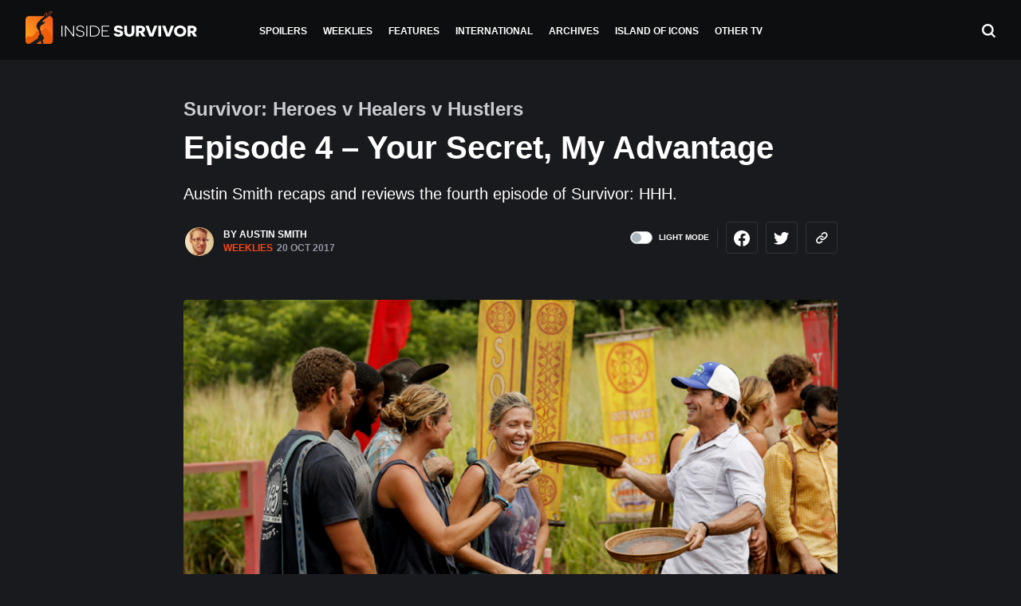

--- FILE ---
content_type: text/html; charset=UTF-8
request_url: https://insidesurvivor.com/survivor-heroes-healers-hustlers-episode-4-your-secret-my-advantage-29992
body_size: 25083
content:

<!doctype html>
<html lang="en-US">
  <head><meta charset="utf-8"><script>if(navigator.userAgent.match(/MSIE|Internet Explorer/i)||navigator.userAgent.match(/Trident\/7\..*?rv:11/i)){var href=document.location.href;if(!href.match(/[?&]nowprocket/)){if(href.indexOf("?")==-1){if(href.indexOf("#")==-1){document.location.href=href+"?nowprocket=1"}else{document.location.href=href.replace("#","?nowprocket=1#")}}else{if(href.indexOf("#")==-1){document.location.href=href+"&nowprocket=1"}else{document.location.href=href.replace("#","&nowprocket=1#")}}}}</script><script>class RocketLazyLoadScripts{constructor(e){this.triggerEvents=e,this.eventOptions={passive:!0},this.userEventListener=this.triggerListener.bind(this),this.delayedScripts={normal:[],async:[],defer:[]},this.allJQueries=[]}_addUserInteractionListener(e){this.triggerEvents.forEach((t=>window.addEventListener(t,e.userEventListener,e.eventOptions)))}_removeUserInteractionListener(e){this.triggerEvents.forEach((t=>window.removeEventListener(t,e.userEventListener,e.eventOptions)))}triggerListener(){this._removeUserInteractionListener(this),"loading"===document.readyState?document.addEventListener("DOMContentLoaded",this._loadEverythingNow.bind(this)):this._loadEverythingNow()}async _loadEverythingNow(){this._delayEventListeners(),this._delayJQueryReady(this),this._handleDocumentWrite(),this._registerAllDelayedScripts(),this._preloadAllScripts(),await this._loadScriptsFromList(this.delayedScripts.normal),await this._loadScriptsFromList(this.delayedScripts.defer),await this._loadScriptsFromList(this.delayedScripts.async),await this._triggerDOMContentLoaded(),await this._triggerWindowLoad(),window.dispatchEvent(new Event("rocket-allScriptsLoaded"))}_registerAllDelayedScripts(){document.querySelectorAll("script[type=rocketlazyloadscript]").forEach((e=>{e.hasAttribute("src")?e.hasAttribute("async")&&!1!==e.async?this.delayedScripts.async.push(e):e.hasAttribute("defer")&&!1!==e.defer||"module"===e.getAttribute("data-rocket-type")?this.delayedScripts.defer.push(e):this.delayedScripts.normal.push(e):this.delayedScripts.normal.push(e)}))}async _transformScript(e){return await this._requestAnimFrame(),new Promise((t=>{const n=document.createElement("script");let r;[...e.attributes].forEach((e=>{let t=e.nodeName;"type"!==t&&("data-rocket-type"===t&&(t="type",r=e.nodeValue),n.setAttribute(t,e.nodeValue))})),e.hasAttribute("src")?(n.addEventListener("load",t),n.addEventListener("error",t)):(n.text=e.text,t()),e.parentNode.replaceChild(n,e)}))}async _loadScriptsFromList(e){const t=e.shift();return t?(await this._transformScript(t),this._loadScriptsFromList(e)):Promise.resolve()}_preloadAllScripts(){var e=document.createDocumentFragment();[...this.delayedScripts.normal,...this.delayedScripts.defer,...this.delayedScripts.async].forEach((t=>{const n=t.getAttribute("src");if(n){const t=document.createElement("link");t.href=n,t.rel="preload",t.as="script",e.appendChild(t)}})),document.head.appendChild(e)}_delayEventListeners(){let e={};function t(t,n){!function(t){function n(n){return e[t].eventsToRewrite.indexOf(n)>=0?"rocket-"+n:n}e[t]||(e[t]={originalFunctions:{add:t.addEventListener,remove:t.removeEventListener},eventsToRewrite:[]},t.addEventListener=function(){arguments[0]=n(arguments[0]),e[t].originalFunctions.add.apply(t,arguments)},t.removeEventListener=function(){arguments[0]=n(arguments[0]),e[t].originalFunctions.remove.apply(t,arguments)})}(t),e[t].eventsToRewrite.push(n)}function n(e,t){let n=e[t];Object.defineProperty(e,t,{get:()=>n||function(){},set(r){e["rocket"+t]=n=r}})}t(document,"DOMContentLoaded"),t(window,"DOMContentLoaded"),t(window,"load"),t(window,"pageshow"),t(document,"readystatechange"),n(document,"onreadystatechange"),n(window,"onload"),n(window,"onpageshow")}_delayJQueryReady(e){let t=window.jQuery;Object.defineProperty(window,"jQuery",{get:()=>t,set(n){if(n&&n.fn&&!e.allJQueries.includes(n)){n.fn.ready=n.fn.init.prototype.ready=function(t){e.domReadyFired?t.bind(document)(n):document.addEventListener("rocket-DOMContentLoaded",(()=>t.bind(document)(n)))};const t=n.fn.on;n.fn.on=n.fn.init.prototype.on=function(){if(this[0]===window){function e(e){return e.split(" ").map((e=>"load"===e||0===e.indexOf("load.")?"rocket-jquery-load":e)).join(" ")}"string"==typeof arguments[0]||arguments[0]instanceof String?arguments[0]=e(arguments[0]):"object"==typeof arguments[0]&&Object.keys(arguments[0]).forEach((t=>{delete Object.assign(arguments[0],{[e(t)]:arguments[0][t]})[t]}))}return t.apply(this,arguments),this},e.allJQueries.push(n)}t=n}})}async _triggerDOMContentLoaded(){this.domReadyFired=!0,await this._requestAnimFrame(),document.dispatchEvent(new Event("rocket-DOMContentLoaded")),await this._requestAnimFrame(),window.dispatchEvent(new Event("rocket-DOMContentLoaded")),await this._requestAnimFrame(),document.dispatchEvent(new Event("rocket-readystatechange")),await this._requestAnimFrame(),document.rocketonreadystatechange&&document.rocketonreadystatechange()}async _triggerWindowLoad(){await this._requestAnimFrame(),window.dispatchEvent(new Event("rocket-load")),await this._requestAnimFrame(),window.rocketonload&&window.rocketonload(),await this._requestAnimFrame(),this.allJQueries.forEach((e=>e(window).trigger("rocket-jquery-load"))),window.dispatchEvent(new Event("rocket-pageshow")),await this._requestAnimFrame(),window.rocketonpageshow&&window.rocketonpageshow()}_handleDocumentWrite(){const e=new Map;document.write=document.writeln=function(t){const n=document.currentScript,r=document.createRange(),i=n.parentElement;let o=e.get(n);void 0===o&&(o=n.nextSibling,e.set(n,o));const a=document.createDocumentFragment();r.setStart(a,0),a.appendChild(r.createContextualFragment(t)),i.insertBefore(a,o)}}async _requestAnimFrame(){return new Promise((e=>requestAnimationFrame(e)))}static run(){const e=new RocketLazyLoadScripts(["keydown","mousemove","touchmove","touchstart","touchend","wheel"]);e._addUserInteractionListener(e)}}RocketLazyLoadScripts.run();</script>
<!-- Global site tag (gtag.js) - Google Analytics -->
<script type="rocketlazyloadscript" async src="https://www.googletagmanager.com/gtag/js?id=UA-63217724-1"></script>
<script type="rocketlazyloadscript">
  window.dataLayer = window.dataLayer || [];
  function gtag(){dataLayer.push(arguments);}
  gtag('js', new Date());

  gtag('config', 'UA-63217724-1');
</script>

  
  <meta http-equiv="x-ua-compatible" content="ie=edge">
  <meta name="viewport" content="width=device-width, initial-scale=1">


    <link href="https://insidesurvivor.com/wp-content/themes/inside-survivor/assets/styles/bootstrap-nav-tab-scrollable.css" rel="stylesheet"> 
    <link href="https://insidesurvivor.com/wp-content/themes/inside-survivor/assets/styles/swipebox.css" rel="stylesheet"> 
    <link rel="apple-touch-icon" sizes="180x180" href="https://insidesurvivor.com/wp-content/themes/inside-survivor/assets/images/apple-touch-icon.png">
	<link rel="icon" type="image/png" sizes="32x32" href="https://insidesurvivor.com/wp-content/themes/inside-survivor/assets/images/favicon-32x32.png">
	<link rel="icon" type="image/png" sizes="16x16" href="https://insidesurvivor.com/wp-content/themes/inside-survivor/assets/images/favicon-16x16.png">
	<link rel="manifest" href="https://insidesurvivor.com/wp-content/themes/inside-survivor/assets/images/site.webmanifest">
	<link rel="mask-icon" href="https://insidesurvivor.com/wp-content/themes/inside-survivor/assets/images//safari-pinned-tab.svg" color="#5bbad5">
	<link rel="mask-icon" href="/safari-pinned-tab.svg" color="#f64616">
	<meta name="msapplication-TileColor" content="#191a1d">
	<meta name="theme-color" content="#ffffff">

  <meta name='robots' content='index, follow, max-image-preview:large, max-snippet:-1, max-video-preview:-1' />

	<!-- This site is optimized with the Yoast SEO plugin v21.3 - https://yoast.com/wordpress/plugins/seo/ -->
	<title>Survivor: Heroes v Healers v Hustlers Episode 4 Review</title>
	<meta name="description" content="Austin Smith recaps and reviews the fourth episode of Survivor: Heroes vs. Healers vs. Hustlers." />
	<link rel="canonical" href="https://insidesurvivor.com/survivor-heroes-healers-hustlers-episode-4-your-secret-my-advantage-29992" />
	<meta property="og:locale" content="en_US" />
	<meta property="og:type" content="article" />
	<meta property="og:title" content="Survivor: Heroes v Healers v Hustlers Episode 4 Review" />
	<meta property="og:description" content="Austin Smith recaps and reviews the fourth episode of Survivor: Heroes vs. Healers vs. Hustlers." />
	<meta property="og:url" content="https://insidesurvivor.com/survivor-heroes-healers-hustlers-episode-4-your-secret-my-advantage-29992" />
	<meta property="og:site_name" content="Inside Survivor" />
	<meta property="article:published_time" content="2017-10-20T14:34:43+00:00" />
	<meta property="article:modified_time" content="2017-10-21T23:29:45+00:00" />
	<meta property="og:image" content="https://inside-survivor.ams3.digitaloceanspaces.com/wp-content/uploads/2017/10/S35Ep4ReviewCov.png" />
	<meta property="og:image:width" content="800" />
	<meta property="og:image:height" content="400" />
	<meta property="og:image:type" content="image/png" />
	<meta name="author" content="Austin Smith" />
	<meta name="twitter:card" content="summary_large_image" />
	<meta name="twitter:label1" content="Written by" />
	<meta name="twitter:data1" content="Austin Smith" />
	<meta name="twitter:label2" content="Est. reading time" />
	<meta name="twitter:data2" content="13 minutes" />
	<script type="application/ld+json" class="yoast-schema-graph">{"@context":"https://schema.org","@graph":[{"@type":"WebPage","@id":"https://insidesurvivor.com/survivor-heroes-healers-hustlers-episode-4-your-secret-my-advantage-29992","url":"https://insidesurvivor.com/survivor-heroes-healers-hustlers-episode-4-your-secret-my-advantage-29992","name":"Survivor: Heroes v Healers v Hustlers Episode 4 Review","isPartOf":{"@id":"https://insidesurvivor.com/#website"},"primaryImageOfPage":{"@id":"https://insidesurvivor.com/survivor-heroes-healers-hustlers-episode-4-your-secret-my-advantage-29992#primaryimage"},"image":{"@id":"https://insidesurvivor.com/survivor-heroes-healers-hustlers-episode-4-your-secret-my-advantage-29992#primaryimage"},"thumbnailUrl":"https://inside-survivor.ams3.digitaloceanspaces.com/wp-content/uploads/2017/10/S35Ep4ReviewCov.png","datePublished":"2017-10-20T14:34:43+00:00","dateModified":"2017-10-21T23:29:45+00:00","author":{"@id":"https://insidesurvivor.com/#/schema/person/1df1d2a4f4adb8b7c792edb07dd5d248"},"description":"Austin Smith recaps and reviews the fourth episode of Survivor: Heroes vs. Healers vs. Hustlers.","breadcrumb":{"@id":"https://insidesurvivor.com/survivor-heroes-healers-hustlers-episode-4-your-secret-my-advantage-29992#breadcrumb"},"inLanguage":"en-US","potentialAction":[{"@type":"ReadAction","target":["https://insidesurvivor.com/survivor-heroes-healers-hustlers-episode-4-your-secret-my-advantage-29992"]}]},{"@type":"ImageObject","inLanguage":"en-US","@id":"https://insidesurvivor.com/survivor-heroes-healers-hustlers-episode-4-your-secret-my-advantage-29992#primaryimage","url":"https://inside-survivor.ams3.digitaloceanspaces.com/wp-content/uploads/2017/10/S35Ep4ReviewCov.png","contentUrl":"https://inside-survivor.ams3.digitaloceanspaces.com/wp-content/uploads/2017/10/S35Ep4ReviewCov.png","width":800,"height":400},{"@type":"BreadcrumbList","@id":"https://insidesurvivor.com/survivor-heroes-healers-hustlers-episode-4-your-secret-my-advantage-29992#breadcrumb","itemListElement":[{"@type":"ListItem","position":1,"name":"Home","item":"https://insidesurvivor.com/"},{"@type":"ListItem","position":2,"name":"Episode 4 &#8211; Your Secret, My Advantage"}]},{"@type":"WebSite","@id":"https://insidesurvivor.com/#website","url":"https://insidesurvivor.com/","name":"Inside Survivor","description":"Survivor News","potentialAction":[{"@type":"SearchAction","target":{"@type":"EntryPoint","urlTemplate":"https://insidesurvivor.com/?s={search_term_string}"},"query-input":"required name=search_term_string"}],"inLanguage":"en-US"},{"@type":"Person","@id":"https://insidesurvivor.com/#/schema/person/1df1d2a4f4adb8b7c792edb07dd5d248","name":"Austin Smith","image":{"@type":"ImageObject","inLanguage":"en-US","@id":"https://insidesurvivor.com/#/schema/person/image/2bdab4c514d6343f34f85a88bd823b92","url":"https://secure.gravatar.com/avatar/8bfac7bac1b343f1785f65854622a837?s=96&d=https%3A%2F%2Finsidesurvivor.com%2Fwp-admin%2Fimages%2Ficon-necklace.jpg&r=g","contentUrl":"https://secure.gravatar.com/avatar/8bfac7bac1b343f1785f65854622a837?s=96&d=https%3A%2F%2Finsidesurvivor.com%2Fwp-admin%2Fimages%2Ficon-necklace.jpg&r=g","caption":"Austin Smith"},"description":"Austin hails from Canberra, Australia. By day, he works by the light of office fluorescence. By night, he can be found swing dancing to Top ‘40s tracks (1940s, that is), playing board games, and enjoying life with his wonderful wife. His pedigree as a long-time Survivor superfan is evidenced by his Survivor-themed 11th birthday party featuring a gross food challenge comprising Brussel sprouts. Austin writes Inside Survivor’s episode recaps for both Survivor US and Australian Survivor.","url":"https://insidesurvivor.com/author/austin-smith"}]}</script>
	<!-- / Yoast SEO plugin. -->


<link rel='dns-prefetch' href='//scripts.mediavine.com' />

<link rel="alternate" type="application/rss+xml" title="Inside Survivor &raquo; Episode 4 &#8211; Your Secret, My Advantage Comments Feed" href="https://insidesurvivor.com/survivor-heroes-healers-hustlers-episode-4-your-secret-my-advantage-29992/feed" />
<style type="text/css">
img.wp-smiley,
img.emoji {
	display: inline !important;
	border: none !important;
	box-shadow: none !important;
	height: 1em !important;
	width: 1em !important;
	margin: 0 0.07em !important;
	vertical-align: -0.1em !important;
	background: none !important;
	padding: 0 !important;
}
</style>
	<link rel='stylesheet' id='wp-block-library-css' href='https://insidesurvivor.com/wp-includes/css/dist/block-library/style.min.css?ver=6.3.7' type='text/css' media='all' />
<link rel='stylesheet' id='awsm-ead-public-css' href='https://insidesurvivor.com/wp-content/plugins/embed-any-document/css/embed-public.min.css?ver=2.7.4' type='text/css' media='all' />
<style id='classic-theme-styles-inline-css' type='text/css'>
/*! This file is auto-generated */
.wp-block-button__link{color:#fff;background-color:#32373c;border-radius:9999px;box-shadow:none;text-decoration:none;padding:calc(.667em + 2px) calc(1.333em + 2px);font-size:1.125em}.wp-block-file__button{background:#32373c;color:#fff;text-decoration:none}
</style>
<style id='global-styles-inline-css' type='text/css'>
body{--wp--preset--color--black: #000000;--wp--preset--color--cyan-bluish-gray: #abb8c3;--wp--preset--color--white: #ffffff;--wp--preset--color--pale-pink: #f78da7;--wp--preset--color--vivid-red: #cf2e2e;--wp--preset--color--luminous-vivid-orange: #ff6900;--wp--preset--color--luminous-vivid-amber: #fcb900;--wp--preset--color--light-green-cyan: #7bdcb5;--wp--preset--color--vivid-green-cyan: #00d084;--wp--preset--color--pale-cyan-blue: #8ed1fc;--wp--preset--color--vivid-cyan-blue: #0693e3;--wp--preset--color--vivid-purple: #9b51e0;--wp--preset--gradient--vivid-cyan-blue-to-vivid-purple: linear-gradient(135deg,rgba(6,147,227,1) 0%,rgb(155,81,224) 100%);--wp--preset--gradient--light-green-cyan-to-vivid-green-cyan: linear-gradient(135deg,rgb(122,220,180) 0%,rgb(0,208,130) 100%);--wp--preset--gradient--luminous-vivid-amber-to-luminous-vivid-orange: linear-gradient(135deg,rgba(252,185,0,1) 0%,rgba(255,105,0,1) 100%);--wp--preset--gradient--luminous-vivid-orange-to-vivid-red: linear-gradient(135deg,rgba(255,105,0,1) 0%,rgb(207,46,46) 100%);--wp--preset--gradient--very-light-gray-to-cyan-bluish-gray: linear-gradient(135deg,rgb(238,238,238) 0%,rgb(169,184,195) 100%);--wp--preset--gradient--cool-to-warm-spectrum: linear-gradient(135deg,rgb(74,234,220) 0%,rgb(151,120,209) 20%,rgb(207,42,186) 40%,rgb(238,44,130) 60%,rgb(251,105,98) 80%,rgb(254,248,76) 100%);--wp--preset--gradient--blush-light-purple: linear-gradient(135deg,rgb(255,206,236) 0%,rgb(152,150,240) 100%);--wp--preset--gradient--blush-bordeaux: linear-gradient(135deg,rgb(254,205,165) 0%,rgb(254,45,45) 50%,rgb(107,0,62) 100%);--wp--preset--gradient--luminous-dusk: linear-gradient(135deg,rgb(255,203,112) 0%,rgb(199,81,192) 50%,rgb(65,88,208) 100%);--wp--preset--gradient--pale-ocean: linear-gradient(135deg,rgb(255,245,203) 0%,rgb(182,227,212) 50%,rgb(51,167,181) 100%);--wp--preset--gradient--electric-grass: linear-gradient(135deg,rgb(202,248,128) 0%,rgb(113,206,126) 100%);--wp--preset--gradient--midnight: linear-gradient(135deg,rgb(2,3,129) 0%,rgb(40,116,252) 100%);--wp--preset--font-size--small: 13px;--wp--preset--font-size--medium: 20px;--wp--preset--font-size--large: 36px;--wp--preset--font-size--x-large: 42px;--wp--preset--spacing--20: 0.44rem;--wp--preset--spacing--30: 0.67rem;--wp--preset--spacing--40: 1rem;--wp--preset--spacing--50: 1.5rem;--wp--preset--spacing--60: 2.25rem;--wp--preset--spacing--70: 3.38rem;--wp--preset--spacing--80: 5.06rem;--wp--preset--shadow--natural: 6px 6px 9px rgba(0, 0, 0, 0.2);--wp--preset--shadow--deep: 12px 12px 50px rgba(0, 0, 0, 0.4);--wp--preset--shadow--sharp: 6px 6px 0px rgba(0, 0, 0, 0.2);--wp--preset--shadow--outlined: 6px 6px 0px -3px rgba(255, 255, 255, 1), 6px 6px rgba(0, 0, 0, 1);--wp--preset--shadow--crisp: 6px 6px 0px rgba(0, 0, 0, 1);}:where(.is-layout-flex){gap: 0.5em;}:where(.is-layout-grid){gap: 0.5em;}body .is-layout-flow > .alignleft{float: left;margin-inline-start: 0;margin-inline-end: 2em;}body .is-layout-flow > .alignright{float: right;margin-inline-start: 2em;margin-inline-end: 0;}body .is-layout-flow > .aligncenter{margin-left: auto !important;margin-right: auto !important;}body .is-layout-constrained > .alignleft{float: left;margin-inline-start: 0;margin-inline-end: 2em;}body .is-layout-constrained > .alignright{float: right;margin-inline-start: 2em;margin-inline-end: 0;}body .is-layout-constrained > .aligncenter{margin-left: auto !important;margin-right: auto !important;}body .is-layout-constrained > :where(:not(.alignleft):not(.alignright):not(.alignfull)){max-width: var(--wp--style--global--content-size);margin-left: auto !important;margin-right: auto !important;}body .is-layout-constrained > .alignwide{max-width: var(--wp--style--global--wide-size);}body .is-layout-flex{display: flex;}body .is-layout-flex{flex-wrap: wrap;align-items: center;}body .is-layout-flex > *{margin: 0;}body .is-layout-grid{display: grid;}body .is-layout-grid > *{margin: 0;}:where(.wp-block-columns.is-layout-flex){gap: 2em;}:where(.wp-block-columns.is-layout-grid){gap: 2em;}:where(.wp-block-post-template.is-layout-flex){gap: 1.25em;}:where(.wp-block-post-template.is-layout-grid){gap: 1.25em;}.has-black-color{color: var(--wp--preset--color--black) !important;}.has-cyan-bluish-gray-color{color: var(--wp--preset--color--cyan-bluish-gray) !important;}.has-white-color{color: var(--wp--preset--color--white) !important;}.has-pale-pink-color{color: var(--wp--preset--color--pale-pink) !important;}.has-vivid-red-color{color: var(--wp--preset--color--vivid-red) !important;}.has-luminous-vivid-orange-color{color: var(--wp--preset--color--luminous-vivid-orange) !important;}.has-luminous-vivid-amber-color{color: var(--wp--preset--color--luminous-vivid-amber) !important;}.has-light-green-cyan-color{color: var(--wp--preset--color--light-green-cyan) !important;}.has-vivid-green-cyan-color{color: var(--wp--preset--color--vivid-green-cyan) !important;}.has-pale-cyan-blue-color{color: var(--wp--preset--color--pale-cyan-blue) !important;}.has-vivid-cyan-blue-color{color: var(--wp--preset--color--vivid-cyan-blue) !important;}.has-vivid-purple-color{color: var(--wp--preset--color--vivid-purple) !important;}.has-black-background-color{background-color: var(--wp--preset--color--black) !important;}.has-cyan-bluish-gray-background-color{background-color: var(--wp--preset--color--cyan-bluish-gray) !important;}.has-white-background-color{background-color: var(--wp--preset--color--white) !important;}.has-pale-pink-background-color{background-color: var(--wp--preset--color--pale-pink) !important;}.has-vivid-red-background-color{background-color: var(--wp--preset--color--vivid-red) !important;}.has-luminous-vivid-orange-background-color{background-color: var(--wp--preset--color--luminous-vivid-orange) !important;}.has-luminous-vivid-amber-background-color{background-color: var(--wp--preset--color--luminous-vivid-amber) !important;}.has-light-green-cyan-background-color{background-color: var(--wp--preset--color--light-green-cyan) !important;}.has-vivid-green-cyan-background-color{background-color: var(--wp--preset--color--vivid-green-cyan) !important;}.has-pale-cyan-blue-background-color{background-color: var(--wp--preset--color--pale-cyan-blue) !important;}.has-vivid-cyan-blue-background-color{background-color: var(--wp--preset--color--vivid-cyan-blue) !important;}.has-vivid-purple-background-color{background-color: var(--wp--preset--color--vivid-purple) !important;}.has-black-border-color{border-color: var(--wp--preset--color--black) !important;}.has-cyan-bluish-gray-border-color{border-color: var(--wp--preset--color--cyan-bluish-gray) !important;}.has-white-border-color{border-color: var(--wp--preset--color--white) !important;}.has-pale-pink-border-color{border-color: var(--wp--preset--color--pale-pink) !important;}.has-vivid-red-border-color{border-color: var(--wp--preset--color--vivid-red) !important;}.has-luminous-vivid-orange-border-color{border-color: var(--wp--preset--color--luminous-vivid-orange) !important;}.has-luminous-vivid-amber-border-color{border-color: var(--wp--preset--color--luminous-vivid-amber) !important;}.has-light-green-cyan-border-color{border-color: var(--wp--preset--color--light-green-cyan) !important;}.has-vivid-green-cyan-border-color{border-color: var(--wp--preset--color--vivid-green-cyan) !important;}.has-pale-cyan-blue-border-color{border-color: var(--wp--preset--color--pale-cyan-blue) !important;}.has-vivid-cyan-blue-border-color{border-color: var(--wp--preset--color--vivid-cyan-blue) !important;}.has-vivid-purple-border-color{border-color: var(--wp--preset--color--vivid-purple) !important;}.has-vivid-cyan-blue-to-vivid-purple-gradient-background{background: var(--wp--preset--gradient--vivid-cyan-blue-to-vivid-purple) !important;}.has-light-green-cyan-to-vivid-green-cyan-gradient-background{background: var(--wp--preset--gradient--light-green-cyan-to-vivid-green-cyan) !important;}.has-luminous-vivid-amber-to-luminous-vivid-orange-gradient-background{background: var(--wp--preset--gradient--luminous-vivid-amber-to-luminous-vivid-orange) !important;}.has-luminous-vivid-orange-to-vivid-red-gradient-background{background: var(--wp--preset--gradient--luminous-vivid-orange-to-vivid-red) !important;}.has-very-light-gray-to-cyan-bluish-gray-gradient-background{background: var(--wp--preset--gradient--very-light-gray-to-cyan-bluish-gray) !important;}.has-cool-to-warm-spectrum-gradient-background{background: var(--wp--preset--gradient--cool-to-warm-spectrum) !important;}.has-blush-light-purple-gradient-background{background: var(--wp--preset--gradient--blush-light-purple) !important;}.has-blush-bordeaux-gradient-background{background: var(--wp--preset--gradient--blush-bordeaux) !important;}.has-luminous-dusk-gradient-background{background: var(--wp--preset--gradient--luminous-dusk) !important;}.has-pale-ocean-gradient-background{background: var(--wp--preset--gradient--pale-ocean) !important;}.has-electric-grass-gradient-background{background: var(--wp--preset--gradient--electric-grass) !important;}.has-midnight-gradient-background{background: var(--wp--preset--gradient--midnight) !important;}.has-small-font-size{font-size: var(--wp--preset--font-size--small) !important;}.has-medium-font-size{font-size: var(--wp--preset--font-size--medium) !important;}.has-large-font-size{font-size: var(--wp--preset--font-size--large) !important;}.has-x-large-font-size{font-size: var(--wp--preset--font-size--x-large) !important;}
.wp-block-navigation a:where(:not(.wp-element-button)){color: inherit;}
:where(.wp-block-post-template.is-layout-flex){gap: 1.25em;}:where(.wp-block-post-template.is-layout-grid){gap: 1.25em;}
:where(.wp-block-columns.is-layout-flex){gap: 2em;}:where(.wp-block-columns.is-layout-grid){gap: 2em;}
.wp-block-pullquote{font-size: 1.5em;line-height: 1.6;}
</style>
<link rel='stylesheet' id='contact-form-7-css' href='https://insidesurvivor.com/wp-content/plugins/contact-form-7/includes/css/styles.css?ver=5.8.1' type='text/css' media='all' />
<link rel='stylesheet' id='sage/css-css' href='https://insidesurvivor.com/wp-content/themes/inside-survivor/dist/styles/main.css' type='text/css' media='all' />
<script type="rocketlazyloadscript" data-rocket-type='text/javascript' src='https://insidesurvivor.com/wp-includes/js/jquery/jquery.min.js?ver=3.7.0' id='jquery-core-js' defer></script>
<script type="rocketlazyloadscript" data-rocket-type='text/javascript' src='https://insidesurvivor.com/wp-includes/js/jquery/jquery-migrate.min.js?ver=3.4.1' id='jquery-migrate-js' defer></script>
<script type='text/javascript' async="async" data-noptimize="1" data-cfasync="false" src='https://scripts.mediavine.com/tags/inside-survivor.js?ver=6.3.7' id='mv-script-wrapper-js'></script>
<link rel="https://api.w.org/" href="https://insidesurvivor.com/wp-json/" /><link rel="alternate" type="application/json" href="https://insidesurvivor.com/wp-json/wp/v2/posts/29992" /><link rel="EditURI" type="application/rsd+xml" title="RSD" href="https://insidesurvivor.com/xmlrpc.php?rsd" />
<meta name="generator" content="WordPress 6.3.7" />
<link rel='shortlink' href='https://insidesurvivor.com/?p=29992' />
<link rel="alternate" type="application/json+oembed" href="https://insidesurvivor.com/wp-json/oembed/1.0/embed?url=https%3A%2F%2Finsidesurvivor.com%2Fsurvivor-heroes-healers-hustlers-episode-4-your-secret-my-advantage-29992" />
<link rel="alternate" type="text/xml+oembed" href="https://insidesurvivor.com/wp-json/oembed/1.0/embed?url=https%3A%2F%2Finsidesurvivor.com%2Fsurvivor-heroes-healers-hustlers-episode-4-your-secret-my-advantage-29992&#038;format=xml" />
<style type="text/css">.recentcomments a{display:inline !important;padding:0 !important;margin:0 !important;}</style><!-- There is no amphtml version available for this URL. -->		<style type="text/css" id="wp-custom-css">
			@media only screen and (max-width: 359px) {
.container{
padding-right: 10px!important;
padding-left: 10px!important;
}
}
/*Fix Twitter link Sidescroll for posts on mobile*/
@media only screen and (max-width: 400px) {
.entry-content .container {
  word-break: break-all !important;
}
.entry-content .container li {
  word-break: break-word !important;
}
}		</style>
		<noscript><style id="rocket-lazyload-nojs-css">.rll-youtube-player, [data-lazy-src]{display:none !important;}</style></noscript></head>
  <body class="post-template-default single single-post postid-29992 single-format-standard survivor-heroes-healers-hustlers-episode-4-your-secret-my-advantage-29992 sidebar-primary">
    <!--[if IE]>
      <div class="alert alert-warning">
        You are using an <strong>outdated</strong> browser. Please <a href="http://browsehappy.com/">upgrade your browser</a> to improve your experience.      </div>
    <![endif]-->
    <header class="banner sticky-top">
  <div class="header-container d-flex align-items-center justify-content-between flex-row">

    <div class="menu-button-container d-lg-none">
        <button class="hamburger hamburger--squeeze" type="button"
        aria-label="Menu" aria-controls="navigation">
        <span class="hamburger-box">
          <span class="hamburger-inner"></span>
        </span>
      </button>
    </div>

    <div class="d-flex align-items-center justify-content-start w-lg-20">
    <a href="https://insidesurvivor.com/"><img class="logo-icon hide" src="data:image/svg+xml,%3Csvg%20xmlns='http://www.w3.org/2000/svg'%20viewBox='0%200%200%200'%3E%3C/svg%3E" alt="Inside Survivor Icon" data-lazy-src="https://insidesurvivor.com/wp-content/themes/inside-survivor/assets/images/logo-icon.svg"/><noscript><img class="logo-icon hide" src="https://insidesurvivor.com/wp-content/themes/inside-survivor/assets/images/logo-icon.svg" alt="Inside Survivor Icon"/></noscript></a>
    <a class="logo align-items-center" href="https://insidesurvivor.com/"><img src="data:image/svg+xml,%3Csvg%20xmlns='http://www.w3.org/2000/svg'%20viewBox='0%200%200%200'%3E%3C/svg%3E" alt="Inside Survivor" data-lazy-src="https://insidesurvivor.com/wp-content/themes/inside-survivor/assets/images/logo.svg"/><noscript><img src="https://insidesurvivor.com/wp-content/themes/inside-survivor/assets/images/logo.svg" alt="Inside Survivor"/></noscript></a>
  </div>

  <nav class="nav-primary justify-content-center d-none d-lg-block">
    <div class="menu-header-container"><ul id="menu-header" class="nav"><li id="menu-item-44813" class="menu-item menu-item-type-taxonomy menu-item-object-category menu-item-44813"><a href="https://insidesurvivor.com/category/spoilers">Spoilers</a></li>
<li id="menu-item-44815" class="menu-item menu-item-type-taxonomy menu-item-object-category current-post-ancestor menu-item-44815"><a href="https://insidesurvivor.com/category/weeklies">Weeklies</a></li>
<li id="menu-item-44814" class="menu-item menu-item-type-taxonomy menu-item-object-category menu-item-44814"><a href="https://insidesurvivor.com/category/features">Features</a></li>
<li id="menu-item-44812" class="menu-item menu-item-type-taxonomy menu-item-object-category menu-item-44812"><a href="https://insidesurvivor.com/category/international">International</a></li>
<li id="menu-item-44816" class="menu-item menu-item-type-post_type menu-item-object-page menu-item-44816"><a href="https://insidesurvivor.com/archives">Archives</a></li>
<li id="menu-item-47488" class="menu-item menu-item-type-custom menu-item-object-custom menu-item-47488"><a href="/island-of-icons/">Island of Icons</a></li>
<li id="menu-item-47080" class="menu-item menu-item-type-taxonomy menu-item-object-category menu-item-47080"><a href="https://insidesurvivor.com/category/other-tv">Other TV</a></li>
</ul></div>  </nav>

  <div class="menu-search d-flex justify-content-end w-lg-20">
    <a class="search-button" href="#"><img src="data:image/svg+xml,%3Csvg%20xmlns='http://www.w3.org/2000/svg'%20viewBox='0%200%200%200'%3E%3C/svg%3E" alt="Search" data-lazy-src="https://insidesurvivor.com/wp-content/themes/inside-survivor/assets/images/search.svg"/><noscript><img src="https://insidesurvivor.com/wp-content/themes/inside-survivor/assets/images/search.svg" alt="Search"/></noscript></a>
  </div>

</div>
</header>

<div class="mobile-menu">
  <div class="container">
    <div class="menu-header-container"><ul id="menu-header-1" class="nav"><li class="menu-item menu-item-type-taxonomy menu-item-object-category menu-item-44813"><a href="https://insidesurvivor.com/category/spoilers">Spoilers</a></li>
<li class="menu-item menu-item-type-taxonomy menu-item-object-category current-post-ancestor menu-item-44815"><a href="https://insidesurvivor.com/category/weeklies">Weeklies</a></li>
<li class="menu-item menu-item-type-taxonomy menu-item-object-category menu-item-44814"><a href="https://insidesurvivor.com/category/features">Features</a></li>
<li class="menu-item menu-item-type-taxonomy menu-item-object-category menu-item-44812"><a href="https://insidesurvivor.com/category/international">International</a></li>
<li class="menu-item menu-item-type-post_type menu-item-object-page menu-item-44816"><a href="https://insidesurvivor.com/archives">Archives</a></li>
<li class="menu-item menu-item-type-custom menu-item-object-custom menu-item-47488"><a href="/island-of-icons/">Island of Icons</a></li>
<li class="menu-item menu-item-type-taxonomy menu-item-object-category menu-item-47080"><a href="https://insidesurvivor.com/category/other-tv">Other TV</a></li>
</ul></div>
      <div class="nav-secondary">
        <div class="menu-footer-container"><ul id="menu-footer" class="nav"><li id="menu-item-44819" class="menu-item menu-item-type-post_type menu-item-object-page menu-item-44819"><a href="https://insidesurvivor.com/about">About</a></li>
<li id="menu-item-44818" class="menu-item menu-item-type-post_type menu-item-object-page menu-item-44818"><a href="https://insidesurvivor.com/contact-us">Contact Us</a></li>
<li id="menu-item-44817" class="menu-item menu-item-type-post_type menu-item-object-page menu-item-44817"><a href="https://insidesurvivor.com/advertise">Advertise</a></li>
<li id="menu-item-44820" class="menu-item menu-item-type-post_type menu-item-object-page menu-item-privacy-policy menu-item-44820"><a rel="privacy-policy" href="https://insidesurvivor.com/privacy">Privacy</a></li>
</ul></div>      </div>

      <div class="social-icons d-flex justify-content-between">
                <a href="https://www.patreon.com/insidesurvivor" target="_blank"><img src="data:image/svg+xml,%3Csvg%20xmlns='http://www.w3.org/2000/svg'%20viewBox='0%200%200%200'%3E%3C/svg%3E" alt="Patreon" data-lazy-src="https://insidesurvivor.com/wp-content/themes/inside-survivor/assets/images/patreon.svg"><noscript><img src="https://insidesurvivor.com/wp-content/themes/inside-survivor/assets/images/patreon.svg" alt="Patreon"></noscript></a>
                <a href="https://www.facebook.com/insidesurvivor/" target="_blank"><img src="data:image/svg+xml,%3Csvg%20xmlns='http://www.w3.org/2000/svg'%20viewBox='0%200%200%200'%3E%3C/svg%3E" alt="Facebook" data-lazy-src="https://insidesurvivor.com/wp-content/themes/inside-survivor/assets/images/facebook.svg"><noscript><img src="https://insidesurvivor.com/wp-content/themes/inside-survivor/assets/images/facebook.svg" alt="Facebook"></noscript></a>
          <a href="https://twitter.com/RedmondSurvivor" target="_blank"><img src="data:image/svg+xml,%3Csvg%20xmlns='http://www.w3.org/2000/svg'%20viewBox='0%200%200%200'%3E%3C/svg%3E" alt="Twitter" data-lazy-src="https://insidesurvivor.com/wp-content/themes/inside-survivor/assets/images/twitter.svg"><noscript><img src="https://insidesurvivor.com/wp-content/themes/inside-survivor/assets/images/twitter.svg" alt="Twitter"></noscript></a>
                <a href="https://www.instagram.com/insidesurvivor/" target="_blank"><img src="data:image/svg+xml,%3Csvg%20xmlns='http://www.w3.org/2000/svg'%20viewBox='0%200%200%200'%3E%3C/svg%3E" alt="Instagram" data-lazy-src="https://insidesurvivor.com/wp-content/themes/inside-survivor/assets/images/instagram.svg"><noscript><img src="https://insidesurvivor.com/wp-content/themes/inside-survivor/assets/images/instagram.svg" alt="Instagram"></noscript></a>
                <a href="https://www.youtube.com/channel/UCaKfH4JXbyloEHBIwgIpkrA" target="_blank"><img src="data:image/svg+xml,%3Csvg%20xmlns='http://www.w3.org/2000/svg'%20viewBox='0%200%200%200'%3E%3C/svg%3E" alt="YouTube" data-lazy-src="https://insidesurvivor.com/wp-content/themes/inside-survivor/assets/images/youtube.svg"><noscript><img src="https://insidesurvivor.com/wp-content/themes/inside-survivor/assets/images/youtube.svg" alt="YouTube"></noscript></a>
                <a href="/feed/" target="_blank"><img src="data:image/svg+xml,%3Csvg%20xmlns='http://www.w3.org/2000/svg'%20viewBox='0%200%200%200'%3E%3C/svg%3E" alt="RSS" data-lazy-src="https://insidesurvivor.com/wp-content/themes/inside-survivor/assets/images/rss.svg"><noscript><img src="https://insidesurvivor.com/wp-content/themes/inside-survivor/assets/images/rss.svg" alt="RSS"></noscript></a>
        </div>
  </div>
</div>

<div class="search-bar">

<form role="search" method="get" class="search-form form-inline align-items-center" action="https://insidesurvivor.com/">

    <div class="search-icon">
      <img src="data:image/svg+xml,%3Csvg%20xmlns='http://www.w3.org/2000/svg'%20viewBox='0%200%200%200'%3E%3C/svg%3E" alt="Search" data-lazy-src="https://insidesurvivor.com/wp-content/themes/inside-survivor/assets/images/search.svg"/><noscript><img src="https://insidesurvivor.com/wp-content/themes/inside-survivor/assets/images/search.svg" alt="Search"/></noscript>
    </div>

    <input type="search" value="" name="s" class="search-field form-control" placeholder="Search Inside Survivor">
    
    <a href="#" class="close-button"><img class="close-icon" src="data:image/svg+xml,%3Csvg%20xmlns='http://www.w3.org/2000/svg'%20viewBox='0%200%200%200'%3E%3C/svg%3E" alt="Search" data-lazy-src="https://insidesurvivor.com/wp-content/themes/inside-survivor/assets/images/close.svg"/><noscript><img class="close-icon" src="https://insidesurvivor.com/wp-content/themes/inside-survivor/assets/images/close.svg" alt="Search"/></noscript></a>

</form>

<a class="close-button" href="#"><i class="icon icon-cancel"></i></a>

</div>    <div role="document">
      <div class="content">
        <main>
              <article class="post-29992 post type-post status-publish format-standard has-post-thumbnail hentry category-episode-recaps tag-news tag-episode-reviews tag-season-35 tag-survivor-heroes-vs-healers-vs-hustlers tag-season-35-reviews mv-content-wrapper">
    <header class="post-header image-header">
      <div class="container">
        <div class="post-heading">
          <h3> Survivor: Heroes v Healers v Hustlers</h3>           <h1 class="entry-title">Episode 4 &#8211; Your Secret, My Advantage</h1>
          <div class="post-excerpt"><p><p>Austin Smith recaps and reviews the fourth episode of Survivor: HHH.</p>
</p></div>
        
        <div class="entry-meta-container">
          <div class="row">
            <div class="col-md-6">
              <div class="entry-meta d-flex flex-row">
                <div data-bg="https://inside-survivor.ams3.digitaloceanspaces.com/wp-content/uploads/2016/09/AustinBio.png" class="author-image rocket-lazyload" style=""></div>
                                <div class="meta-details">
                <a href="https://insidesurvivor.com/author/austin-smith" rel="author" class="author">By Austin Smith</a>
                
                <br/>
<a href="/category/weeklies" class="category weeklies">Weeklies</a><time class="date" datetime="2017-10-20T14:34:43+00:00">20 Oct 2017</time>
</div>
              </div>
            </div>

            <div class="col-md-6">

            <div style="height:20px" class="d-block d-md-none"></div>

            <div class="d-flex align-items-center justify-content-md-end flex-row">

           <div class="custom-control custom-switch d-flex align-items-center justify-content-end">
              <input type="checkbox" class="custom-control-input" id="lightSwitch" />
              <label class="custom-control-label" for="lightSwitch">Light Mode</label>
            </div>

              <div class="social-share-buttons">
                <a class="share-button" href="javascript:facebookWindow('https://insidesurvivor.com/survivor-heroes-healers-hustlers-episode-4-your-secret-my-advantage-29992')">
                 <img src="data:image/svg+xml,%3Csvg%20xmlns='http://www.w3.org/2000/svg'%20viewBox='0%200%200%200'%3E%3C/svg%3E" alt="Facebook" data-lazy-src="https://insidesurvivor.com/wp-content/themes/inside-survivor/assets/images/facebook.svg"><noscript><img src="https://insidesurvivor.com/wp-content/themes/inside-survivor/assets/images/facebook.svg" alt="Facebook"></noscript>
                <a class="share-button" href="javascript:twitterWindow('https://insidesurvivor.com/survivor-heroes-healers-hustlers-episode-4-your-secret-my-advantage-29992', 'Check out this blog post from insidesurivor.com')"><img src="data:image/svg+xml,%3Csvg%20xmlns='http://www.w3.org/2000/svg'%20viewBox='0%200%200%200'%3E%3C/svg%3E" alt="Twitter" data-lazy-src="https://insidesurvivor.com/wp-content/themes/inside-survivor/assets/images/twitter.svg"><noscript><img src="https://insidesurvivor.com/wp-content/themes/inside-survivor/assets/images/twitter.svg" alt="Twitter"></noscript></a><a class="share-button share-link" data-clipboard-text="https://insidesurvivor.com/survivor-heroes-healers-hustlers-episode-4-your-secret-my-advantage-29992"><img src="data:image/svg+xml,%3Csvg%20xmlns='http://www.w3.org/2000/svg'%20viewBox='0%200%200%200'%3E%3C/svg%3E" alt="URL" data-lazy-src="https://insidesurvivor.com/wp-content/themes/inside-survivor/assets/images/link.svg"><noscript><img src="https://insidesurvivor.com/wp-content/themes/inside-survivor/assets/images/link.svg" alt="URL"></noscript></a>
              </div>
            </div>
          </div>
          </div>
        </div>
      </div>

        <div class="post-image"><img src="data:image/svg+xml,%3Csvg%20xmlns='http://www.w3.org/2000/svg'%20viewBox='0%200%200%200'%3E%3C/svg%3E" data-lazy-src="https://inside-survivor.ams3.digitaloceanspaces.com/wp-content/uploads/2017/10/S35Ep4ReviewCov.png"/><noscript><img src="https://inside-survivor.ams3.digitaloceanspaces.com/wp-content/uploads/2017/10/S35Ep4ReviewCov.png"/></noscript>
        <p class="wp-caption-text"></p>
        </div>
      </div>
    </header>
    <div class="entry-content">
      <div class="container">
        <p>Well, that escalated quickly.</p>
<p>Over the first three weeks, the slow burn of <em>Heroes v Healers v Hustlers</em> had its share of intrigue, but its focus seemed to centre more on laying out the pieces on the board. This week, however, we went into hyperdrive as a tribe swap, two advantages and the combustible personalities and gameplay of the castaways gave us a phenomenal episode to pick apart.</p>
<p>Survivor is a game where every little moment is an opportunity – every word, every action, every piece of information can be an advantage if employed effectively. One of the biggest weapons in the arsenal is knowledge. In this modern age of Survivor where Idols and Advantages lurk around every corner and in every corn chip, knowledge about those advantages – who has them, what they do and who knows about it – serves as powerful ammunition.</p>
<p>It’s fascinating that in the wake of an unprecedented three-to-three tribe swap, we saw all three tribes wheeling and dealing in secrets, weighing up what they knew and what they didn’t, what others might know or think, and trying to account for all those shifting details in order to find safety in a precarious time in the game.</p>
<p style="text-align: center;"></p>
<p><strong>THE ANGEL OR THE DEVIL?</strong></p>
<p>With buffs dropped and tribes mixed up, the three new tribes of Levu, Soko, and Yawa were a fascinating blend of the former Heroes, Healers, and Hustlers. For the new Yawa, the situation looked ominous for Ben and Lauren, the sole representatives of their original tribes against a clear Healer majority with Cole, Jessica &amp; Mike. Whether it was the cohesion of that majority out of the gate or just a compatible blend of no-nonsense and competitive personalities, Yawa dominated both challenges – including the Reward that unleashed chaos across multiple beaches.</p>
<p>Tucked into one of the bags of chips was another Secret Advantage. Like Ryan’s First Tribal Super Idol, this power was guaranteed to take effect at the very next Tribal and would allow the holder of the Advantage to block another player from casting a vote – which could make a massive difference on such small tribes. Thankfully, Jessica didn’t accidentally eat the Advantage when it turned up in her bag of chips, but perhaps that would have been the least of her problems.</p>
<p>Jessica is a fascinating character: bright and bubbly, but eager to play the game. Even with a showmance hovering dangerously beside her, she seems to have a clear-headed approach to strategy. In a secure majority with her number one ally still beside her, Jessica’s decision to share the knowledge of her Advantage with Cole and Mike should have been a slam-dunk. It would assure them security if they lost the next challenge, and they could utilise it to help their fellow Healers who were outnumbered on the opposing tribes. Bringing them in on the plan should have helped build trust – the only problem was that her number one ally Cole also happened to be the albatross around her neck.</p>
<figure id="attachment_29994" aria-describedby="caption-attachment-29994" style="width: 1200px" class="wp-caption aligncenter"><img decoding="async" fetchpriority="high" class="wp-image-29994 size-full" src="data:image/svg+xml,%3Csvg%20xmlns='http://www.w3.org/2000/svg'%20viewBox='0%200%201200%20800'%3E%3C/svg%3E" alt="&quot;I Don't Like Having Snakes Around&quot; - Jessica Johnston and Mike Zahalsky on the fourth episode of SURVIVOR 35, themed Heroes vs. Healers vs. Hustlers, airing Wednesday, October 18 (8:00-9:00 PM, ET/PT) on the CBS Television Network. Photo: Robert Voets/CBS ÃÂ©2017 CBS Broadcasting Inc. All Rights Reserved" width="1200" height="800" data-lazy-srcset="https://inside-survivor.ams3.digitaloceanspaces.com/wp-content/uploads/2017/10/110130_11993b.jpg 1200w, https://inside-survivor.ams3.digitaloceanspaces.com/wp-content/uploads/2017/10/110130_11993b-250x167.jpg 250w, https://inside-survivor.ams3.digitaloceanspaces.com/wp-content/uploads/2017/10/110130_11993b-768x512.jpg 768w, https://inside-survivor.ams3.digitaloceanspaces.com/wp-content/uploads/2017/10/110130_11993b-700x467.jpg 700w, https://inside-survivor.ams3.digitaloceanspaces.com/wp-content/uploads/2017/10/110130_11993b-600x400.jpg 600w, https://inside-survivor.ams3.digitaloceanspaces.com/wp-content/uploads/2017/10/110130_11993b-120x80.jpg 120w" data-lazy-sizes="(max-width: 1200px) 100vw, 1200px" data-lazy-src="https://inside-survivor.ams3.digitaloceanspaces.com/wp-content/uploads/2017/10/110130_11993b.jpg" /><noscript><img decoding="async" fetchpriority="high" class="wp-image-29994 size-full" src="https://inside-survivor.ams3.digitaloceanspaces.com/wp-content/uploads/2017/10/110130_11993b.jpg" alt="&quot;I Don't Like Having Snakes Around&quot; - Jessica Johnston and Mike Zahalsky on the fourth episode of SURVIVOR 35, themed Heroes vs. Healers vs. Hustlers, airing Wednesday, October 18 (8:00-9:00 PM, ET/PT) on the CBS Television Network. Photo: Robert Voets/CBS ÃÂ©2017 CBS Broadcasting Inc. All Rights Reserved" width="1200" height="800" srcset="https://inside-survivor.ams3.digitaloceanspaces.com/wp-content/uploads/2017/10/110130_11993b.jpg 1200w, https://inside-survivor.ams3.digitaloceanspaces.com/wp-content/uploads/2017/10/110130_11993b-250x167.jpg 250w, https://inside-survivor.ams3.digitaloceanspaces.com/wp-content/uploads/2017/10/110130_11993b-768x512.jpg 768w, https://inside-survivor.ams3.digitaloceanspaces.com/wp-content/uploads/2017/10/110130_11993b-700x467.jpg 700w, https://inside-survivor.ams3.digitaloceanspaces.com/wp-content/uploads/2017/10/110130_11993b-600x400.jpg 600w, https://inside-survivor.ams3.digitaloceanspaces.com/wp-content/uploads/2017/10/110130_11993b-120x80.jpg 120w" sizes="(max-width: 1200px) 100vw, 1200px" /></noscript><figcaption id="caption-attachment-29994" class="wp-caption-text">Photo: CBS</figcaption></figure>
<p>From day dot, Cole has had a penchant for casually divulging private information. He told Joe where to find the Idol instead of bottling up that knowledge for himself, and then just last week, he told Jessica about the Idol, only to break rank and tell Roark as well. Even with this track record, I was flummoxed by Cole’s decision to take the information Jessica had shared with him privately, and then casually distribute it to Ben and Lauren, his ostensible adversaries. His reasoning seemed to be that he could use it to build trust – but it only served to fracture Jessica’s trust in him. Cole was right that knowledge is power – but if literally everybody has that knowledge, it loses all its advantages.</p>
<p>Fascinatingly, Cole wasn’t the only person to attempt to use somebody else’s secret to their own advantage. With Ben &amp; Lauren now privy to this secret and baffled by Cole’s choice to share it with them, Lauren expertly used it to try to leverage it against the obvious pair in Cole &amp; Jessica. By approaching Mike and revealing what she knew, she hoped that it would be new information for him and would thus plant distrust between him and his fellow Healers, perhaps loosening him up as a much-needed ally for her &amp; Ben. It was a clever ploy from someone who is revealing herself more and more as a surprisingly adept player, and even though it didn’t work out exactly as she’d planned, it still had the desired effect of fracturing the Healer trio.</p>
<p>For Mike already knew about the advantage, but he dutifully reported what he’d heard to Jessica who was baffled. When she questioned Cole about whether he’d told Lauren, he denied it – only to sheepishly admit he’d “mentioned it to Ben.” Jessica was rightly beside herself at this half-truth. She had trusted Cole with very sensitive information, and he had betrayed her within 24 hours. At least when he’d blabbed about the Idol, it had been a situation where the secret had been his to share – in this case, he’d exploited his closest ally’s secret for absolutely no gain.</p>
<p>Jessica’s heart-broken confessional that followed where she questioned her own decisions and blamed herself was devastating, as she was not to blame here. She’d repaid Cole’s secret with one of her own, but he had not honoured her secret. Jessica is still learning the ropes of Survivor, but she’s clearly beginning to see Cole as a liability, as he has proven himself to be unreliable and untrustworthy on multiple occasions. The sooner she can take a page from Ali’s book and cut loose the dead weight, the better.</p>
<figure id="attachment_29995" aria-describedby="caption-attachment-29995" style="width: 1200px" class="wp-caption aligncenter"><img decoding="async" class="wp-image-29995 size-full" src="data:image/svg+xml,%3Csvg%20xmlns='http://www.w3.org/2000/svg'%20viewBox='0%200%201200%20802'%3E%3C/svg%3E" alt="&quot;I Don't Like Having Snakes Around&quot; - Ben Driebergen, Mike Zahalsky, Jessica Johnston, Cole Medders and Lauren Rimmer on the fourth episode of SURVIVOR 35, themed Heroes vs. Healers vs. Hustlers, airing Wednesday, October 18 (8:00-9:00 PM, ET/PT) on the CBS Television Network. Photo: Robert Voets/CBS ÃÂ©2017 CBS Broadcasting Inc. All Rights Reserved" width="1200" height="802" data-lazy-srcset="https://inside-survivor.ams3.digitaloceanspaces.com/wp-content/uploads/2017/10/110130_11723b.jpg 1200w, https://inside-survivor.ams3.digitaloceanspaces.com/wp-content/uploads/2017/10/110130_11723b-250x167.jpg 250w, https://inside-survivor.ams3.digitaloceanspaces.com/wp-content/uploads/2017/10/110130_11723b-768x513.jpg 768w, https://inside-survivor.ams3.digitaloceanspaces.com/wp-content/uploads/2017/10/110130_11723b-700x468.jpg 700w, https://inside-survivor.ams3.digitaloceanspaces.com/wp-content/uploads/2017/10/110130_11723b-600x401.jpg 600w, https://inside-survivor.ams3.digitaloceanspaces.com/wp-content/uploads/2017/10/110130_11723b-120x80.jpg 120w" data-lazy-sizes="(max-width: 1200px) 100vw, 1200px" data-lazy-src="https://inside-survivor.ams3.digitaloceanspaces.com/wp-content/uploads/2017/10/110130_11723b.jpg" /><noscript><img decoding="async" class="wp-image-29995 size-full" src="https://inside-survivor.ams3.digitaloceanspaces.com/wp-content/uploads/2017/10/110130_11723b.jpg" alt="&quot;I Don't Like Having Snakes Around&quot; - Ben Driebergen, Mike Zahalsky, Jessica Johnston, Cole Medders and Lauren Rimmer on the fourth episode of SURVIVOR 35, themed Heroes vs. Healers vs. Hustlers, airing Wednesday, October 18 (8:00-9:00 PM, ET/PT) on the CBS Television Network. Photo: Robert Voets/CBS ÃÂ©2017 CBS Broadcasting Inc. All Rights Reserved" width="1200" height="802" srcset="https://inside-survivor.ams3.digitaloceanspaces.com/wp-content/uploads/2017/10/110130_11723b.jpg 1200w, https://inside-survivor.ams3.digitaloceanspaces.com/wp-content/uploads/2017/10/110130_11723b-250x167.jpg 250w, https://inside-survivor.ams3.digitaloceanspaces.com/wp-content/uploads/2017/10/110130_11723b-768x513.jpg 768w, https://inside-survivor.ams3.digitaloceanspaces.com/wp-content/uploads/2017/10/110130_11723b-700x468.jpg 700w, https://inside-survivor.ams3.digitaloceanspaces.com/wp-content/uploads/2017/10/110130_11723b-600x401.jpg 600w, https://inside-survivor.ams3.digitaloceanspaces.com/wp-content/uploads/2017/10/110130_11723b-120x80.jpg 120w" sizes="(max-width: 1200px) 100vw, 1200px" /></noscript><figcaption id="caption-attachment-29995" class="wp-caption-text">Photo: CBS</figcaption></figure>
<p><strong>ARE YOU THINKING WHAT I’M THINKING?</strong></p>
<p>While Yawa had devolved into a baffling game of Chinese Whispers about Jessica’s Advantage, it only served as a prelude for the mind games of knowledge and prediction that played out on Levu. It started out as a cut-and-dry battle between the Heroes Alan &amp; Ashley and the Healers Desi &amp; Joe over the loyalty of sole Hustler Devon. By the time they’d lost their second challenge and were on their way to Tribal, it was like that episode of Friends: The One Where They Don’t Know That You Know That They Know That We Know.</p>
<p>Out of the gate, most everybody seemed to be playing smart. Devon was using his clear position as the outsider to play swing vote. Despite her frustrations with Joe’s attitudes last week, Desi stuck with the devil she knew. Even Alan and Ashley, who had been caught in a cycle of distrust since the night of the Full Moon, put an end to that “last chapter” and agreed to work together for their mutual benefit. The only one on their own planet? Unsurprisingly, Joe.</p>
<p>Out of the gate, he lied to Devon about Alan &amp; Ashley trying to vote him out. It wasn’t outlandish, but such a blatant lie was easy to disprove when Devon subsequently spoke to Ashley at the well. The extent of their “emotional connection” over a love of surfing may have been overstated, but between Ashley’s no-BS and genuine approach and Devon’s good BS-detector, the BS-generator that is Joe was immediately in hot water. So after alienating the swing vote, what was his next big move? Why not alienate the whole tribe?</p>
<figure id="attachment_29996" aria-describedby="caption-attachment-29996" style="width: 1200px" class="wp-caption aligncenter"><img decoding="async" class="wp-image-29996 size-full" src="data:image/svg+xml,%3Csvg%20xmlns='http://www.w3.org/2000/svg'%20viewBox='0%200%201200%20802'%3E%3C/svg%3E" alt="&quot;I Don't Like Having Snakes Around&quot; - Joe Mena, Desiree Williams and Alan Ball on the fourth episode of SURVIVOR 35, themed Heroes vs. Healers vs. Hustlers, airing Wednesday, October 18 (8:00-9:00 PM, ET/PT) on the CBS Television Network. Photo: Robert Voets/CBS ÃÂ©2017 CBS Broadcasting Inc. All Rights Reserved" width="1200" height="802" data-lazy-srcset="https://inside-survivor.ams3.digitaloceanspaces.com/wp-content/uploads/2017/10/110130_14324b.jpg 1200w, https://inside-survivor.ams3.digitaloceanspaces.com/wp-content/uploads/2017/10/110130_14324b-250x167.jpg 250w, https://inside-survivor.ams3.digitaloceanspaces.com/wp-content/uploads/2017/10/110130_14324b-768x513.jpg 768w, https://inside-survivor.ams3.digitaloceanspaces.com/wp-content/uploads/2017/10/110130_14324b-700x468.jpg 700w, https://inside-survivor.ams3.digitaloceanspaces.com/wp-content/uploads/2017/10/110130_14324b-600x401.jpg 600w, https://inside-survivor.ams3.digitaloceanspaces.com/wp-content/uploads/2017/10/110130_14324b-120x80.jpg 120w" data-lazy-sizes="(max-width: 1200px) 100vw, 1200px" data-lazy-src="https://inside-survivor.ams3.digitaloceanspaces.com/wp-content/uploads/2017/10/110130_14324b.jpg" /><noscript><img decoding="async" class="wp-image-29996 size-full" src="https://inside-survivor.ams3.digitaloceanspaces.com/wp-content/uploads/2017/10/110130_14324b.jpg" alt="&quot;I Don't Like Having Snakes Around&quot; - Joe Mena, Desiree Williams and Alan Ball on the fourth episode of SURVIVOR 35, themed Heroes vs. Healers vs. Hustlers, airing Wednesday, October 18 (8:00-9:00 PM, ET/PT) on the CBS Television Network. Photo: Robert Voets/CBS ÃÂ©2017 CBS Broadcasting Inc. All Rights Reserved" width="1200" height="802" srcset="https://inside-survivor.ams3.digitaloceanspaces.com/wp-content/uploads/2017/10/110130_14324b.jpg 1200w, https://inside-survivor.ams3.digitaloceanspaces.com/wp-content/uploads/2017/10/110130_14324b-250x167.jpg 250w, https://inside-survivor.ams3.digitaloceanspaces.com/wp-content/uploads/2017/10/110130_14324b-768x513.jpg 768w, https://inside-survivor.ams3.digitaloceanspaces.com/wp-content/uploads/2017/10/110130_14324b-700x468.jpg 700w, https://inside-survivor.ams3.digitaloceanspaces.com/wp-content/uploads/2017/10/110130_14324b-600x401.jpg 600w, https://inside-survivor.ams3.digitaloceanspaces.com/wp-content/uploads/2017/10/110130_14324b-120x80.jpg 120w" sizes="(max-width: 1200px) 100vw, 1200px" /></noscript><figcaption id="caption-attachment-29996" class="wp-caption-text">Photo: CBS</figcaption></figure>
<p>With all five Levu players in camp, Joe aggressively lit a fuse by openly discussing the vote, playing coy to wind Alan up and ultimately throwing Ashley’s name out publicly. Joe’s brash behaviour in this circumstance was alarming – even keeping in mind his intention behind the chaos. Outnumbered, Joe knew his best hope was to play his Idol, but to do so he needed to assure that the votes would be coming his way and not Desi’s. By making a scene, he hoped to aggravate Alan, Ashley &amp; Devon into targeting him. On the one hand, it was a clever ploy (and let’s note it now, one that actually paid off!). But on the other, it spooked his only ally Desi who rightfully questioned if he’d gone too far, stirring up trouble with so much confidence that their opponents would predict he had an Idol, thereby throwing her under the bus (again, let’s note that the majority did debate whether or not to take the shot at Desi instead).</p>
<p>What should have been a straight-forward vote became a guessing game as each side attempted to predict what the other side were thinking. Joe &amp; Desi had the secret of an Idol in their arsenal, but Alan, Ashley &amp; Devon had the suspicion of an Idol and that could be just as dangerous. Again, knowledge is power – and on Levu, nobody seemed to have enough information to make an easy decision.</p>
<p>As Tribal moved along, the divide became more apparent as Alan and Joe went head-to-head, but Alan and Ashley began to let their frustration with Joe show. Ashley noted that Joe’s behaviour (and accusations that she was the weakest) could affect his chances. Alan compared him to a man desperately clinging to the edge of a cliff, his fingers slipping one by one. Maybe that was what gave it away, for when the time came to vote, Joe confidently played his Idol for himself, negating the Heroes’ votes, whilst he and Desi pulled a fast one and threw their votes at Alan instead. Just as Desi &amp; Joe weighed up which one of them was the target and which was the decoy, they threw out their own bait-and-switch. If you look at the results, Joe made chaos work in his favour and he pulled off the impossible. The only trouble now is that he’s shown his hand, painted a target on his back and now he doesn’t have an Idol as a safety net.</p>
<p>It was a shock to see Alan go out so suddenly after being the explosive centre of the premiere. Maybe there just wasn’t room in the tribe for two hot-headed alpha males. Compared to his first Tribal Council, Alan was almost subdued, compared to Joe’s motormouth answers at Tribal and his obnoxious Tony-channelling Idol celebrations. Nevertheless, it seemed as though Alan was just getting his Survivor legs under him as evidenced by his willingness to mend fences with his adversary Ashley. Was that just a marriage of convenience, or was it the start of a new Alan? The question will remain – what could have been?</p>
<figure id="attachment_29997" aria-describedby="caption-attachment-29997" style="width: 1200px" class="wp-caption aligncenter"><img decoding="async" class="wp-image-29997 size-full" src="data:image/svg+xml,%3Csvg%20xmlns='http://www.w3.org/2000/svg'%20viewBox='0%200%201200%20802'%3E%3C/svg%3E" alt="&quot;I Don't Like Having Snakes Around&quot; - Joe Mena and Jeff Probst at Tribal Council on the fourth episode of SURVIVOR 35, themed Heroes vs. Healers vs. Hustlers, airing Wednesday, October 18 (8:00-9:00 PM, ET/PT) on the CBS Television Network. Photo: Robert Voets/CBS ÃÂ©2017 CBS Broadcasting Inc. All Rights Reserved" width="1200" height="802" data-lazy-srcset="https://inside-survivor.ams3.digitaloceanspaces.com/wp-content/uploads/2017/10/110130_14944b.jpg 1200w, https://inside-survivor.ams3.digitaloceanspaces.com/wp-content/uploads/2017/10/110130_14944b-250x167.jpg 250w, https://inside-survivor.ams3.digitaloceanspaces.com/wp-content/uploads/2017/10/110130_14944b-768x513.jpg 768w, https://inside-survivor.ams3.digitaloceanspaces.com/wp-content/uploads/2017/10/110130_14944b-700x468.jpg 700w, https://inside-survivor.ams3.digitaloceanspaces.com/wp-content/uploads/2017/10/110130_14944b-600x401.jpg 600w, https://inside-survivor.ams3.digitaloceanspaces.com/wp-content/uploads/2017/10/110130_14944b-120x80.jpg 120w" data-lazy-sizes="(max-width: 1200px) 100vw, 1200px" data-lazy-src="https://inside-survivor.ams3.digitaloceanspaces.com/wp-content/uploads/2017/10/110130_14944b.jpg" /><noscript><img decoding="async" class="wp-image-29997 size-full" src="https://inside-survivor.ams3.digitaloceanspaces.com/wp-content/uploads/2017/10/110130_14944b.jpg" alt="&quot;I Don't Like Having Snakes Around&quot; - Joe Mena and Jeff Probst at Tribal Council on the fourth episode of SURVIVOR 35, themed Heroes vs. Healers vs. Hustlers, airing Wednesday, October 18 (8:00-9:00 PM, ET/PT) on the CBS Television Network. Photo: Robert Voets/CBS ÃÂ©2017 CBS Broadcasting Inc. All Rights Reserved" width="1200" height="802" srcset="https://inside-survivor.ams3.digitaloceanspaces.com/wp-content/uploads/2017/10/110130_14944b.jpg 1200w, https://inside-survivor.ams3.digitaloceanspaces.com/wp-content/uploads/2017/10/110130_14944b-250x167.jpg 250w, https://inside-survivor.ams3.digitaloceanspaces.com/wp-content/uploads/2017/10/110130_14944b-768x513.jpg 768w, https://inside-survivor.ams3.digitaloceanspaces.com/wp-content/uploads/2017/10/110130_14944b-700x468.jpg 700w, https://inside-survivor.ams3.digitaloceanspaces.com/wp-content/uploads/2017/10/110130_14944b-600x401.jpg 600w, https://inside-survivor.ams3.digitaloceanspaces.com/wp-content/uploads/2017/10/110130_14944b-120x80.jpg 120w" sizes="(max-width: 1200px) 100vw, 1200px" /></noscript><figcaption id="caption-attachment-29997" class="wp-caption-text">Photo: CBS</figcaption></figure>
<p><strong>THAT IS NOT AN ADVANTAGE</strong></p>
<p>But let’s not breeze past the other big moment of Tribal Council, as Jessica’s Advantage came full circle, blocking Devon from voting. From Devon’s glee at finding the “advantage” in his bag and celebrating his secret admirer to then learning that the note was an attack against him – what an emotional roller-coaster. Ultimately, it didn’t affect the outcome, as Devon’s likely vote would have been negated by Joe’s Idol anyway, but was it the right decision for Jessica?</p>
<p>After the challenge, Jessica said she wanted to help the other Healers by causing as much disruption as possible. However, it seemed peculiar that she should have chosen to block Devon’s vote instead of either Alan’s or Ashley’s. Devon was in an obvious position to play as the swing vote, and if Devon had actually sided with the Healers, Jessica’s decision to block his vote could have caused the Healers to get caught in a tied vote which could have then led to a Healer being eliminated. On the other hand, blocking a Hero vote would have been a safer bet to increase the chances that the Healers would gain the upper hand. Her Healers survived, but seemingly in spite of Jessica’s interference – not because of it.</p>
<figure id="attachment_29998" aria-describedby="caption-attachment-29998" style="width: 1200px" class="wp-caption aligncenter"><img decoding="async" class="wp-image-29998 size-full" src="data:image/svg+xml,%3Csvg%20xmlns='http://www.w3.org/2000/svg'%20viewBox='0%200%201200%20802'%3E%3C/svg%3E" alt="&quot;I Don't Like Having Snakes Around&quot; - Joe Mena, Desiree Williams, Devon Pinto, Ashley Nolan and Alan Ball at Tribal Council on the fourth episode of SURVIVOR 35, themed Heroes vs. Healers vs. Hustlers, airing Wednesday, October 18 (8:00-9:00 PM, ET/PT) on the CBS Television Network. Photo: Robert Voets/CBS ÃÂ©2017 CBS Broadcasting Inc. All Rights Reserved" width="1200" height="802" data-lazy-srcset="https://inside-survivor.ams3.digitaloceanspaces.com/wp-content/uploads/2017/10/110130_14808b.jpg 1200w, https://inside-survivor.ams3.digitaloceanspaces.com/wp-content/uploads/2017/10/110130_14808b-250x167.jpg 250w, https://inside-survivor.ams3.digitaloceanspaces.com/wp-content/uploads/2017/10/110130_14808b-768x513.jpg 768w, https://inside-survivor.ams3.digitaloceanspaces.com/wp-content/uploads/2017/10/110130_14808b-700x468.jpg 700w, https://inside-survivor.ams3.digitaloceanspaces.com/wp-content/uploads/2017/10/110130_14808b-600x401.jpg 600w, https://inside-survivor.ams3.digitaloceanspaces.com/wp-content/uploads/2017/10/110130_14808b-120x80.jpg 120w" data-lazy-sizes="(max-width: 1200px) 100vw, 1200px" data-lazy-src="https://inside-survivor.ams3.digitaloceanspaces.com/wp-content/uploads/2017/10/110130_14808b.jpg" /><noscript><img decoding="async" class="wp-image-29998 size-full" src="https://inside-survivor.ams3.digitaloceanspaces.com/wp-content/uploads/2017/10/110130_14808b.jpg" alt="&quot;I Don't Like Having Snakes Around&quot; - Joe Mena, Desiree Williams, Devon Pinto, Ashley Nolan and Alan Ball at Tribal Council on the fourth episode of SURVIVOR 35, themed Heroes vs. Healers vs. Hustlers, airing Wednesday, October 18 (8:00-9:00 PM, ET/PT) on the CBS Television Network. Photo: Robert Voets/CBS ÃÂ©2017 CBS Broadcasting Inc. All Rights Reserved" width="1200" height="802" srcset="https://inside-survivor.ams3.digitaloceanspaces.com/wp-content/uploads/2017/10/110130_14808b.jpg 1200w, https://inside-survivor.ams3.digitaloceanspaces.com/wp-content/uploads/2017/10/110130_14808b-250x167.jpg 250w, https://inside-survivor.ams3.digitaloceanspaces.com/wp-content/uploads/2017/10/110130_14808b-768x513.jpg 768w, https://inside-survivor.ams3.digitaloceanspaces.com/wp-content/uploads/2017/10/110130_14808b-700x468.jpg 700w, https://inside-survivor.ams3.digitaloceanspaces.com/wp-content/uploads/2017/10/110130_14808b-600x401.jpg 600w, https://inside-survivor.ams3.digitaloceanspaces.com/wp-content/uploads/2017/10/110130_14808b-120x80.jpg 120w" sizes="(max-width: 1200px) 100vw, 1200px" /></noscript><figcaption id="caption-attachment-29998" class="wp-caption-text">Photo: CBS</figcaption></figure>
<p>But perhaps her intention really was to cause havoc. She knew that Joe had an Idol, and maybe she hoped that blocking the swing vote would force him to burn it. That would have been a risky – but creative &#8211; call, and if that was her intention, it worked! Nevertheless, it’s difficult to weigh up the merit of Jessica’s decision without knowing the full story of her rationale.</p>
<p>Before we move on, though, I want to take a moment to reflect on the “Use Immediately” advantages that seem to be a recurring theme this season, between Ryan’s Super Idol and Jessica’s Vote Block. One of the most common twist suggestions is expiration dates for Idols, and it seems production has leaned into this idea and it’s made for some intriguing gameplay so far. By forcing the players to have to use the Advantages immediately, it means that these twists have more impact up front, rather than languishing in the background until they suddenly reappear to cause an upset.</p>
<p>But perhaps the most intriguing part of these short-term Advantages is that it’s forced cross-tribal relationships to begin to develop earlier. This complicates the dynamics of the season and opens the door for some exciting repercussions down the line.</p>
<figure id="attachment_29999" aria-describedby="caption-attachment-29999" style="width: 1200px" class="wp-caption aligncenter"><img decoding="async" class="wp-image-29999 size-full" src="data:image/svg+xml,%3Csvg%20xmlns='http://www.w3.org/2000/svg'%20viewBox='0%200%201200%20800'%3E%3C/svg%3E" alt="&quot;I Don't Like Having Snakes Around&quot; - Ryan Ulrich and Chrissy Hofbeck on the fourth episode of SURVIVOR 35, themed Heroes vs. Healers vs. Hustlers, airing Wednesday, October 18 (8:00-9:00 PM, ET/PT) on the CBS Television Network. Photo: Robert Voets/CBS ÃÂ©2017 CBS Broadcasting Inc. All Rights Reserved" width="1200" height="800" data-lazy-srcset="https://inside-survivor.ams3.digitaloceanspaces.com/wp-content/uploads/2017/10/110130_12727b.jpg 1200w, https://inside-survivor.ams3.digitaloceanspaces.com/wp-content/uploads/2017/10/110130_12727b-250x167.jpg 250w, https://inside-survivor.ams3.digitaloceanspaces.com/wp-content/uploads/2017/10/110130_12727b-768x512.jpg 768w, https://inside-survivor.ams3.digitaloceanspaces.com/wp-content/uploads/2017/10/110130_12727b-700x467.jpg 700w, https://inside-survivor.ams3.digitaloceanspaces.com/wp-content/uploads/2017/10/110130_12727b-600x400.jpg 600w, https://inside-survivor.ams3.digitaloceanspaces.com/wp-content/uploads/2017/10/110130_12727b-120x80.jpg 120w" data-lazy-sizes="(max-width: 1200px) 100vw, 1200px" data-lazy-src="https://inside-survivor.ams3.digitaloceanspaces.com/wp-content/uploads/2017/10/110130_12727b.jpg" /><noscript><img decoding="async" class="wp-image-29999 size-full" src="https://inside-survivor.ams3.digitaloceanspaces.com/wp-content/uploads/2017/10/110130_12727b.jpg" alt="&quot;I Don't Like Having Snakes Around&quot; - Ryan Ulrich and Chrissy Hofbeck on the fourth episode of SURVIVOR 35, themed Heroes vs. Healers vs. Hustlers, airing Wednesday, October 18 (8:00-9:00 PM, ET/PT) on the CBS Television Network. Photo: Robert Voets/CBS ÃÂ©2017 CBS Broadcasting Inc. All Rights Reserved" width="1200" height="800" srcset="https://inside-survivor.ams3.digitaloceanspaces.com/wp-content/uploads/2017/10/110130_12727b.jpg 1200w, https://inside-survivor.ams3.digitaloceanspaces.com/wp-content/uploads/2017/10/110130_12727b-250x167.jpg 250w, https://inside-survivor.ams3.digitaloceanspaces.com/wp-content/uploads/2017/10/110130_12727b-768x512.jpg 768w, https://inside-survivor.ams3.digitaloceanspaces.com/wp-content/uploads/2017/10/110130_12727b-700x467.jpg 700w, https://inside-survivor.ams3.digitaloceanspaces.com/wp-content/uploads/2017/10/110130_12727b-600x400.jpg 600w, https://inside-survivor.ams3.digitaloceanspaces.com/wp-content/uploads/2017/10/110130_12727b-120x80.jpg 120w" sizes="(max-width: 1200px) 100vw, 1200px" /></noscript><figcaption id="caption-attachment-29999" class="wp-caption-text">Photo: CBS</figcaption></figure>
<p><strong>SPEAKING OF WHICH…</strong></p>
<p>The new Soko were a minor player this week, with Roark’s position as the lone Healer caught between Hustlers Ali &amp; Ryan and Heroes Chrissy &amp; JP being an analogous but less urgent dynamic compared to Levu’s tribe breakdown. But the big moment we did get to see was the payoff of the Super Idol, as Ryan finally got the opportunity to tell Chrissy that he was the one who had sent the Super Idol to her.</p>
<p>Naturally, Chrissy was flattered by what she perceived to be Ryan’s kindness, assessing that it clearly meant he wanted to work with her from the start and theorising that maybe it was because she reminded him of his mother. For both Ryan and Chrissy, this connection serves as a relaxant for the anxiety a tribe swap can bring, giving them a powerful bond in an uneasy time. Knowledge is power, and this shared secret could turn the tables in their favour down the line. But this is just the beginning…</p>
<p><a href="http://www.planetbuff.com/cbs-survivor-buff.html" target="_blank"><img decoding="async" width="640" height="120" class="aligncenter size-full wp-image-28314" src="data:image/svg+xml,%3Csvg%20xmlns='http://www.w3.org/2000/svg'%20viewBox='0%200%20640%20120'%3E%3C/svg%3E" alt="PlanetBuff34" data-lazy-srcset="https://inside-survivor.ams3.digitaloceanspaces.com/wp-content/uploads/2017/06/PlanetBuff34.png 640w, https://inside-survivor.ams3.digitaloceanspaces.com/wp-content/uploads/2017/06/PlanetBuff34-250x47.png 250w, https://inside-survivor.ams3.digitaloceanspaces.com/wp-content/uploads/2017/06/PlanetBuff34-600x113.png 600w, https://inside-survivor.ams3.digitaloceanspaces.com/wp-content/uploads/2017/06/PlanetBuff34-120x23.png 120w" data-lazy-sizes="(max-width: 640px) 100vw, 640px" data-lazy-src="https://inside-survivor.ams3.digitaloceanspaces.com/wp-content/uploads/2017/06/PlanetBuff34.png" /><noscript><img decoding="async" width="640" height="120" class="aligncenter size-full wp-image-28314" src="https://inside-survivor.ams3.digitaloceanspaces.com/wp-content/uploads/2017/06/PlanetBuff34.png" alt="PlanetBuff34" srcset="https://inside-survivor.ams3.digitaloceanspaces.com/wp-content/uploads/2017/06/PlanetBuff34.png 640w, https://inside-survivor.ams3.digitaloceanspaces.com/wp-content/uploads/2017/06/PlanetBuff34-250x47.png 250w, https://inside-survivor.ams3.digitaloceanspaces.com/wp-content/uploads/2017/06/PlanetBuff34-600x113.png 600w, https://inside-survivor.ams3.digitaloceanspaces.com/wp-content/uploads/2017/06/PlanetBuff34-120x23.png 120w" sizes="(max-width: 640px) 100vw, 640px" /></noscript></a></p>
<p><strong>IT’S NO SECRET</strong></p>
<p>With three unique tribal dynamics in play, and conflict bubbling over in the claustrophobic tribes, the stage is set for more fireworks. We began quietly, but this week, it seems like the game has been blown wide open. Will Joe be able to escape the heat on Levu? Will Ryan and Chrissy take over Soko? Will the super-cute Cole &amp; Jessica reach a messy break-up?</p>
<p>It’s no secret that I can’t wait to see what happens next week.</p>
<p><strong>OTHER SURVIVOR CONTENT</strong></p>
<p><a href="https://www.yahoo.com/entertainment/survivor-heroes-v-healers-v-hustlers-episode-4-recap-let-chips-fall-112618680.html" target="_blank">Redmond&#8217;s Episode 4 Recap at Yahoo TV<br />
</a><a href="https://insidesurvivor.com/survivor-heroes-healers-hustlers-episode-5-press-photos-29942" target="_blank">Episode 5 Press Photos</a></p>

       
       
 <ul class="cloud-tags">
 
       
     <li>
        <a class="tag"
            href="https://insidesurvivor.com/tag/news">
                  News         </a>   
      </li>
       
     <li>
        <a class="tag"
            href="https://insidesurvivor.com/tag/episode-reviews">
                  Episode Reviews         </a>   
      </li>
       
     <li>
        <a class="tag"
            href="https://insidesurvivor.com/tag/season-35">
                  Season 35         </a>   
      </li>
       
     <li>
        <a class="tag"
            href="https://insidesurvivor.com/tag/survivor-heroes-vs-healers-vs-hustlers">
                  Survivor Heroes vs Healers vs Hustlers         </a>   
      </li>
       
     <li>
        <a class="tag"
            href="https://insidesurvivor.com/tag/season-35-reviews">
                  Season 35 Reviews         </a>   
      </li>
      </ul>
        <hr>
        <p class="small">Written by</p>
        <div class="author-meta">
	<div class="row">
		<div class="col-3 col-sm-2">
			<div data-bg="https://inside-survivor.ams3.digitaloceanspaces.com/wp-content/uploads/2016/09/AustinBio.png" style="" class="author-image rocket-lazyload"></div>
		</div>
		<div class="col-9 col-sm-8">
			<h4>Austin Smith</h4>
			
			<p>Austin hails from Canberra, Australia. By day, he works by the light of office fluorescence. By night, he can be found swing dancing to Top ‘40s tracks (1940s, that is), playing board games, and enjoying life with his wonderful wife. His pedigree as a long-time Survivor superfan is evidenced by his Survivor-themed 11th birthday party featuring a gross food challenge comprising Brussel sprouts. Austin writes Inside Survivor’s episode recaps for both Survivor US and Australian Survivor.</p>
		</div>
		<div class="col-12 col-sm-2">
					</div>
		</div>
</div>        
        <section id="comments" class="comments">
  <hr>
  
<!-- You can start editing here. -->

	<h3 id="comments">
		11 responses to &#8220;Episode 4 &#8211; Your Secret, My Advantage&#8221;	</h3>

	<div class="navigation">
		<div class="alignleft"></div>
		<div class="alignright"></div>
	</div>

	<ol class="commentlist">
			<li id="comment-26836" class="pingback even thread-even depth-1">
			<article id="div-comment-26836" class="comment-body">
				<footer class="comment-meta">
					<div class="comment-author vcard">
												<b class="fn"><a href="https://insidesurvivor.com/survivor-heroes-healers-hustlers-episode-4-stats-30012" class="url" rel="ugc">Survivor: Heroes v Healers v Hustlers Episode 4 Stats : Inside Survivor</a></b> <span class="says">says:</span>					</div><!-- .comment-author -->

					<div class="comment-metadata">
						<a href="https://insidesurvivor.com/survivor-heroes-healers-hustlers-episode-4-your-secret-my-advantage-29992#comment-26836"><time datetime="2017-10-21T13:37:24+00:00">October 21, 2017 at 1:37 pm</time></a>					</div><!-- .comment-metadata -->

									</footer><!-- .comment-meta -->

				<div class="comment-content">
					<p>[&#8230;] Rob Brodeur will be collecting various Survivor related statistics and information based off the latest episode of Survivor: Heroes vs. Healers vs. [&#8230;]</p>
				</div><!-- .comment-content -->

				<div class="reply"><a rel='nofollow' class='comment-reply-link' href='#comment-26836' data-commentid="26836" data-postid="29992" data-belowelement="div-comment-26836" data-respondelement="respond" data-replyto="Reply to Survivor: Heroes v Healers v Hustlers Episode 4 Stats : Inside Survivor" aria-label='Reply to Survivor: Heroes v Healers v Hustlers Episode 4 Stats : Inside Survivor'>Reply</a></div>			</article><!-- .comment-body -->
		</li><!-- #comment-## -->
		<li id="comment-26843" class="pingback odd alt thread-odd thread-alt depth-1">
			<article id="div-comment-26843" class="comment-body">
				<footer class="comment-meta">
					<div class="comment-author vcard">
												<b class="fn"><a href="https://insidesurvivor.com/survivor-heroes-healers-hustlers-player-week-episode-4-30024" class="url" rel="ugc">Survivor: HvHvH Player of the Week (Episode 4) : Inside Survivor</a></b> <span class="says">says:</span>					</div><!-- .comment-author -->

					<div class="comment-metadata">
						<a href="https://insidesurvivor.com/survivor-heroes-healers-hustlers-episode-4-your-secret-my-advantage-29992#comment-26843"><time datetime="2017-10-21T23:30:32+00:00">October 21, 2017 at 11:30 pm</time></a>					</div><!-- .comment-metadata -->

									</footer><!-- .comment-meta -->

				<div class="comment-content">
					<p>[&#8230;] the fourth episode of Survivor: Heroes vs. Healers vs. Hustlers, we saw the elimination of Alan Ball, the 31-year-old [&#8230;]</p>
				</div><!-- .comment-content -->

				<div class="reply"><a rel='nofollow' class='comment-reply-link' href='#comment-26843' data-commentid="26843" data-postid="29992" data-belowelement="div-comment-26843" data-respondelement="respond" data-replyto="Reply to Survivor: HvHvH Player of the Week (Episode 4) : Inside Survivor" aria-label='Reply to Survivor: HvHvH Player of the Week (Episode 4) : Inside Survivor'>Reply</a></div>			</article><!-- .comment-body -->
		</li><!-- #comment-## -->
		<li id="comment-26847" class="comment even thread-even depth-1">
			<article id="div-comment-26847" class="comment-body">
				<footer class="comment-meta">
					<div class="comment-author vcard">
						<img alt='' src="data:image/svg+xml,%3Csvg%20xmlns='http://www.w3.org/2000/svg'%20viewBox='0%200%2032%2032'%3E%3C/svg%3E" data-lazy-srcset='https://secure.gravatar.com/avatar/99b12a66cd6c19e01eee30499da2c421?s=64&#038;d=https%3A%2F%2Finsidesurvivor.com%2Fwp-admin%2Fimages%2Ficon-skull.jpg&#038;r=g 2x' class='avatar avatar-32 photo' height='32' width='32' decoding='async' data-lazy-src="https://secure.gravatar.com/avatar/99b12a66cd6c19e01eee30499da2c421?s=32&#038;d=https%3A%2F%2Finsidesurvivor.com%2Fwp-admin%2Fimages%2Ficon-tiki.jpg&#038;r=g"/><noscript><img alt='' src='https://secure.gravatar.com/avatar/99b12a66cd6c19e01eee30499da2c421?s=32&#038;d=https%3A%2F%2Finsidesurvivor.com%2Fwp-admin%2Fimages%2Ficon-tiki.jpg&#038;r=g' srcset='https://secure.gravatar.com/avatar/99b12a66cd6c19e01eee30499da2c421?s=64&#038;d=https%3A%2F%2Finsidesurvivor.com%2Fwp-admin%2Fimages%2Ficon-skull.jpg&#038;r=g 2x' class='avatar avatar-32 photo' height='32' width='32' decoding='async'/></noscript>						<b class="fn">Survivor Bartlett</b> <span class="says">says:</span>					</div><!-- .comment-author -->

					<div class="comment-metadata">
						<a href="https://insidesurvivor.com/survivor-heroes-healers-hustlers-episode-4-your-secret-my-advantage-29992#comment-26847"><time datetime="2017-10-23T01:54:00+00:00">October 23, 2017 at 1:54 am</time></a>					</div><!-- .comment-metadata -->

									</footer><!-- .comment-meta -->

				<div class="comment-content">
					<p>Ahhhhh! This article is so good. Would you be interested in letting me provide some of my advice to your posts as well? I have a real drive for the show that I want to show to Inside Survivor so I can hopefully be a writer either next season or the one after!</p>
				</div><!-- .comment-content -->

				<div class="reply"><a rel='nofollow' class='comment-reply-link' href='#comment-26847' data-commentid="26847" data-postid="29992" data-belowelement="div-comment-26847" data-respondelement="respond" data-replyto="Reply to Survivor Bartlett" aria-label='Reply to Survivor Bartlett'>Reply</a></div>			</article><!-- .comment-body -->
		</li><!-- #comment-## -->
		<li id="comment-26848" class="pingback odd alt thread-odd thread-alt depth-1">
			<article id="div-comment-26848" class="comment-body">
				<footer class="comment-meta">
					<div class="comment-author vcard">
												<b class="fn"><a href="https://insidesurvivor.com/survivor-heroes-healers-hustlers-give-five-episode-4-30049" class="url" rel="ugc">Survivor: Heroes v Healers v Hustlers Give Me Five! Episode 4 : Inside Survivor</a></b> <span class="says">says:</span>					</div><!-- .comment-author -->

					<div class="comment-metadata">
						<a href="https://insidesurvivor.com/survivor-heroes-healers-hustlers-episode-4-your-secret-my-advantage-29992#comment-26848"><time datetime="2017-10-23T14:17:11+00:00">October 23, 2017 at 2:17 pm</time></a>					</div><!-- .comment-metadata -->

									</footer><!-- .comment-meta -->

				<div class="comment-content">
					<p>[&#8230;] to Give Me Five! Each week, Brent Sullivan will look at the top five moments from the latest episode that could impact the rest of the [&#8230;]</p>
				</div><!-- .comment-content -->

				<div class="reply"><a rel='nofollow' class='comment-reply-link' href='#comment-26848' data-commentid="26848" data-postid="29992" data-belowelement="div-comment-26848" data-respondelement="respond" data-replyto="Reply to Survivor: Heroes v Healers v Hustlers Give Me Five! Episode 4 : Inside Survivor" aria-label='Reply to Survivor: Heroes v Healers v Hustlers Give Me Five! Episode 4 : Inside Survivor'>Reply</a></div>			</article><!-- .comment-body -->
		</li><!-- #comment-## -->
		<li id="comment-26870" class="pingback even thread-even depth-1">
			<article id="div-comment-26870" class="comment-body">
				<footer class="comment-meta">
					<div class="comment-author vcard">
												<b class="fn"><a href="https://insidesurvivor.com/survivor-heroes-healers-hustlers-player-week-episode-5-30189" class="url" rel="ugc">Survivor: HvHvH Player of the Week (Episode 5) : Inside Survivor</a></b> <span class="says">says:</span>					</div><!-- .comment-author -->

					<div class="comment-metadata">
						<a href="https://insidesurvivor.com/survivor-heroes-healers-hustlers-episode-4-your-secret-my-advantage-29992#comment-26870"><time datetime="2017-10-28T19:41:35+00:00">October 28, 2017 at 7:41 pm</time></a>					</div><!-- .comment-metadata -->

									</footer><!-- .comment-meta -->

				<div class="comment-content">
					<p>[&#8230;] the fifth episode of Survivor: Heroes vs. Healers vs. Hustlers, we saw the elimination of Roark Luskin, the [&#8230;]</p>
				</div><!-- .comment-content -->

				<div class="reply"><a rel='nofollow' class='comment-reply-link' href='#comment-26870' data-commentid="26870" data-postid="29992" data-belowelement="div-comment-26870" data-respondelement="respond" data-replyto="Reply to Survivor: HvHvH Player of the Week (Episode 5) : Inside Survivor" aria-label='Reply to Survivor: HvHvH Player of the Week (Episode 5) : Inside Survivor'>Reply</a></div>			</article><!-- .comment-body -->
		</li><!-- #comment-## -->
		<li id="comment-26871" class="pingback odd alt thread-odd thread-alt depth-1">
			<article id="div-comment-26871" class="comment-body">
				<footer class="comment-meta">
					<div class="comment-author vcard">
												<b class="fn"><a href="https://insidesurvivor.com/survivor-heroes-healers-hustlers-episode-5-the-bigger-picture-30163" class="url" rel="ugc">Survivor: Heroes v Healers v Hustlers Episode 5 Review : Inside Survivor</a></b> <span class="says">says:</span>					</div><!-- .comment-author -->

					<div class="comment-metadata">
						<a href="https://insidesurvivor.com/survivor-heroes-healers-hustlers-episode-4-your-secret-my-advantage-29992#comment-26871"><time datetime="2017-10-28T19:43:26+00:00">October 28, 2017 at 7:43 pm</time></a>					</div><!-- .comment-metadata -->

									</footer><!-- .comment-meta -->

				<div class="comment-content">
					<p>[&#8230;] new pair emerged on Yawa. With Cole incapable of keeping secrets last week and his gluttony and poor manners getting under Lauren’s and Ben’s skin this week, [&#8230;]</p>
				</div><!-- .comment-content -->

				<div class="reply"><a rel='nofollow' class='comment-reply-link' href='#comment-26871' data-commentid="26871" data-postid="29992" data-belowelement="div-comment-26871" data-respondelement="respond" data-replyto="Reply to Survivor: Heroes v Healers v Hustlers Episode 5 Review : Inside Survivor" aria-label='Reply to Survivor: Heroes v Healers v Hustlers Episode 5 Review : Inside Survivor'>Reply</a></div>			</article><!-- .comment-body -->
		</li><!-- #comment-## -->
		<li id="comment-26876" class="pingback even thread-even depth-1">
			<article id="div-comment-26876" class="comment-body">
				<footer class="comment-meta">
					<div class="comment-author vcard">
												<b class="fn"><a href="https://insidesurvivor.com/survivor-heroes-healers-hustlers-give-five-episode-5-30213" class="url" rel="ugc">Survivor: Heroes v Healers v Hustlers Give Me Five! Episode 5 : Inside Survivor</a></b> <span class="says">says:</span>					</div><!-- .comment-author -->

					<div class="comment-metadata">
						<a href="https://insidesurvivor.com/survivor-heroes-healers-hustlers-episode-4-your-secret-my-advantage-29992#comment-26876"><time datetime="2017-10-30T15:34:50+00:00">October 30, 2017 at 3:34 pm</time></a>					</div><!-- .comment-metadata -->

									</footer><!-- .comment-meta -->

				<div class="comment-content">
					<p>[&#8230;] to Give Me Five! Each week, Brent Sullivan will look at the top five moments from the latest episode that could impact the rest of the [&#8230;]</p>
				</div><!-- .comment-content -->

				<div class="reply"><a rel='nofollow' class='comment-reply-link' href='#comment-26876' data-commentid="26876" data-postid="29992" data-belowelement="div-comment-26876" data-respondelement="respond" data-replyto="Reply to Survivor: Heroes v Healers v Hustlers Give Me Five! Episode 5 : Inside Survivor" aria-label='Reply to Survivor: Heroes v Healers v Hustlers Give Me Five! Episode 5 : Inside Survivor'>Reply</a></div>			</article><!-- .comment-body -->
		</li><!-- #comment-## -->
		<li id="comment-27260" class="pingback odd alt thread-odd thread-alt depth-1">
			<article id="div-comment-27260" class="comment-body">
				<footer class="comment-meta">
					<div class="comment-author vcard">
												<b class="fn"><a href="https://insidesurvivor.com/survivor-in-2017-best-character-31536" class="url" rel="ugc">Survivor in 2017 - Best Character : Inside Survivor</a></b> <span class="says">says:</span>					</div><!-- .comment-author -->

					<div class="comment-metadata">
						<a href="https://insidesurvivor.com/survivor-heroes-healers-hustlers-episode-4-your-secret-my-advantage-29992#comment-27260"><time datetime="2017-12-26T20:41:12+00:00">December 26, 2017 at 8:41 pm</time></a>					</div><!-- .comment-metadata -->

									</footer><!-- .comment-meta -->

				<div class="comment-content">
					<p>[&#8230;] Tony tropes. But unlike Tony, who always maintained control (in Cagayan), Joe became somewhat of an underdog come the swap and found himself fighting from the bottom. This allowed us to see a different side of Joe, a [&#8230;]</p>
				</div><!-- .comment-content -->

				<div class="reply"><a rel='nofollow' class='comment-reply-link' href='#comment-27260' data-commentid="27260" data-postid="29992" data-belowelement="div-comment-27260" data-respondelement="respond" data-replyto="Reply to Survivor in 2017 - Best Character : Inside Survivor" aria-label='Reply to Survivor in 2017 - Best Character : Inside Survivor'>Reply</a></div>			</article><!-- .comment-body -->
		</li><!-- #comment-## -->
		<li id="comment-27263" class="pingback even thread-even depth-1">
			<article id="div-comment-27263" class="comment-body">
				<footer class="comment-meta">
					<div class="comment-author vcard">
												<b class="fn"><a href="https://insidesurvivor.com/survivor-in-2017-best-alliance-31574" class="url" rel="ugc">Survivor in 2017 - Best Alliance : Inside Survivor</a></b> <span class="says">says:</span>					</div><!-- .comment-author -->

					<div class="comment-metadata">
						<a href="https://insidesurvivor.com/survivor-heroes-healers-hustlers-episode-4-your-secret-my-advantage-29992#comment-27263"><time datetime="2017-12-27T20:02:42+00:00">December 27, 2017 at 8:02 pm</time></a>					</div><!-- .comment-metadata -->

									</footer><!-- .comment-meta -->

				<div class="comment-content">
					<p>[&#8230;] across tribal boundaries when on Day 3 Ryan gifted Chrissy the Super Idol. It wasn&#8217;t until the tribe swap that Chrissy learned about Ryan&#8217;s good deed but once the Bellhop brought her up to speed [&#8230;]</p>
				</div><!-- .comment-content -->

				<div class="reply"><a rel='nofollow' class='comment-reply-link' href='#comment-27263' data-commentid="27263" data-postid="29992" data-belowelement="div-comment-27263" data-respondelement="respond" data-replyto="Reply to Survivor in 2017 - Best Alliance : Inside Survivor" aria-label='Reply to Survivor in 2017 - Best Alliance : Inside Survivor'>Reply</a></div>			</article><!-- .comment-body -->
		</li><!-- #comment-## -->
		<li id="comment-27356" class="pingback odd alt thread-odd thread-alt depth-1">
			<article id="div-comment-27356" class="comment-body">
				<footer class="comment-meta">
					<div class="comment-author vcard">
												<b class="fn"><a href="https://insidesurvivor.com/hold-up-jeff-ranking-the-survivor-idol-plays-20-11-31908" class="url" rel="ugc">Hold Up, Jeff: Ranking the Survivor Idol Plays (20-11) : Inside Survivor</a></b> <span class="says">says:</span>					</div><!-- .comment-author -->

					<div class="comment-metadata">
						<a href="https://insidesurvivor.com/survivor-heroes-healers-hustlers-episode-4-your-secret-my-advantage-29992#comment-27356"><time datetime="2018-01-18T15:38:43+00:00">January 18, 2018 at 3:38 pm</time></a>					</div><!-- .comment-metadata -->

									</footer><!-- .comment-meta -->

				<div class="comment-content">
					<p>[&#8230;] was the first tribal council following the tribe swap, and it did not disappoint. The new Soko tribe, which consisted of two Heroes (Ashely &amp; Alan), [&#8230;]</p>
				</div><!-- .comment-content -->

				<div class="reply"><a rel='nofollow' class='comment-reply-link' href='#comment-27356' data-commentid="27356" data-postid="29992" data-belowelement="div-comment-27356" data-respondelement="respond" data-replyto="Reply to Hold Up, Jeff: Ranking the Survivor Idol Plays (20-11) : Inside Survivor" aria-label='Reply to Hold Up, Jeff: Ranking the Survivor Idol Plays (20-11) : Inside Survivor'>Reply</a></div>			</article><!-- .comment-body -->
		</li><!-- #comment-## -->
		<li id="comment-30498" class="pingback even thread-even depth-1">
			<article id="div-comment-30498" class="comment-body">
				<footer class="comment-meta">
					<div class="comment-author vcard">
												<b class="fn"><a href="https://insidesurvivor.com/a-look-back-at-the-advantage-era-44611" class="url" rel="ugc">A Look-Back At The Advantage Era : Inside Survivor</a></b> <span class="says">says:</span>					</div><!-- .comment-author -->

					<div class="comment-metadata">
						<a href="https://insidesurvivor.com/survivor-heroes-healers-hustlers-episode-4-your-secret-my-advantage-29992#comment-30498"><time datetime="2020-06-29T16:17:34+00:00">June 29, 2020 at 4:17 pm</time></a>					</div><!-- .comment-metadata -->

									</footer><!-- .comment-meta -->

				<div class="comment-content">
					<p>[&#8230;] that could only be used at the next Tribal. Since her tribe won the Immunity challenge, she decided to play the advantage on Devon Pinto, a member of the losing tribe, blocking him from voting. &#8220;That is&#8230; not an [&#8230;]</p>
				</div><!-- .comment-content -->

				<div class="reply"><a rel='nofollow' class='comment-reply-link' href='#comment-30498' data-commentid="30498" data-postid="29992" data-belowelement="div-comment-30498" data-respondelement="respond" data-replyto="Reply to A Look-Back At The Advantage Era : Inside Survivor" aria-label='Reply to A Look-Back At The Advantage Era : Inside Survivor'>Reply</a></div>			</article><!-- .comment-body -->
		</li><!-- #comment-## -->
	</ol>

	<div class="navigation">
		<div class="alignleft"></div>
		<div class="alignright"></div>
	</div>

	<div id="respond" class="comment-respond">
		<h3 id="reply-title" class="comment-reply-title">Leave a Reply <small><a rel="nofollow" id="cancel-comment-reply-link" href="/survivor-heroes-healers-hustlers-episode-4-your-secret-my-advantage-29992#respond" style="display:none;">Cancel reply</a></small></h3><form action="https://insidesurvivor.com/wp-comments-post.php" method="post" id="commentform" class="comment-form" novalidate><p class="comment-notes"><span id="email-notes">Your email address will not be published.</span> <span class="required-field-message">Required fields are marked <span class="required">*</span></span></p><p class="comment-form-comment"><label for="comment">Comment <span class="required">*</span></label> <textarea id="comment" name="comment" cols="45" rows="8" maxlength="65525" required></textarea></p><p class="comment-form-author"><label for="author">Name <span class="required">*</span></label> <input id="author" name="author" type="text" value="" size="30" maxlength="245" autocomplete="name" required /></p>
<p class="comment-form-email"><label for="email">Email <span class="required">*</span></label> <input id="email" name="email" type="email" value="" size="30" maxlength="100" aria-describedby="email-notes" autocomplete="email" required /></p>
<div class="gglcptch gglcptch_v3"><input type="hidden" id="g-recaptcha-response" name="g-recaptcha-response" /><br /><div class="gglcptch_error_text">The reCAPTCHA verification period has expired. Please reload the page.</div></div><p class="form-submit"><input name="submit" type="submit" id="submit" class="submit" value="Post Comment" /> <input type='hidden' name='comment_post_ID' value='29992' id='comment_post_ID' />
<input type='hidden' name='comment_parent' id='comment_parent' value='0' />
</p><p style="display: none !important;"><label>&#916;<textarea name="ak_hp_textarea" cols="45" rows="8" maxlength="100"></textarea></label><input type="hidden" id="ak_js_1" name="ak_js" value="243"/><script type="rocketlazyloadscript">document.getElementById( "ak_js_1" ).setAttribute( "value", ( new Date() ).getTime() );</script></p></form>	</div><!-- #respond -->
	 
</section>
      </div>
    </div>

  </article>

<div class="section content-padding more-posts">
  <div class="container">
    <hr>
  <div class="section-title"><h3>More From Inside Survivor</h3></div>
  <div class="divider"></div>
  <div class="row">
          
    <div class="col-6 col-lg-3">
      <div class="card standard">
                <a href="https://insidesurvivor.com/end-of-year-awards-2025-the-winners-60889"><div data-bg="https://inside-survivor.ams3.digitaloceanspaces.com/wp-content/uploads/2026/01/SURVIVOR-IN-2025-winners.pg_.jpg" class="card-image rocket-lazyload" style=""></div></a>
                <div class="card-details">
          <div class="card-title">
            <h3><a href="https://insidesurvivor.com/end-of-year-awards-2025-the-winners-60889"> <span></span>  End of Year Awards 2025 - The Winners</a></h3>
          </div>
          <div class="card-meta">
            <a href="/category/features" class="category features">Features</a><time class="date" datetime="2026-01-02T19:20:00+00:00">02 Jan 2026</time>
          </div>
        </div>
      </div>
    </div>

          
    <div class="col-6 col-lg-3">
      <div class="card standard">
                <a href="https://insidesurvivor.com/end-of-year-awards-2025-review-and-nominees-60818"><div data-bg="https://inside-survivor.ams3.digitaloceanspaces.com/wp-content/uploads/2025/12/SURVIVOR-IN-2024-3.jpg" class="card-image rocket-lazyload" style=""></div></a>
                <div class="card-details">
          <div class="card-title">
            <h3><a href="https://insidesurvivor.com/end-of-year-awards-2025-review-and-nominees-60818"> <span></span>  End of Year Awards 2025 - Review and Nominees</a></h3>
          </div>
          <div class="card-meta">
            <a href="/category/features" class="category features">Features</a><time class="date" datetime="2025-12-26T23:17:20+00:00">26 Dec 2025</time>
          </div>
        </div>
      </div>
    </div>

          
    <div class="col-6 col-lg-3">
      <div class="card standard">
                <a href="https://insidesurvivor.com/jeff-probst-reveals-the-survivor-live-reunion-is-back-for-season-50-60897"><div data-bg="https://inside-survivor.ams3.digitaloceanspaces.com/wp-content/uploads/2026/01/probst-reunion.webp" class="card-image rocket-lazyload" style=""></div></a>
                <div class="card-details">
          <div class="card-title">
            <h3><a href="https://insidesurvivor.com/jeff-probst-reveals-the-survivor-live-reunion-is-back-for-season-50-60897"> <span></span>  Jeff Probst Reveals the Survivor Live Reunion is Back for Season 50</a></h3>
          </div>
          <div class="card-meta">
            <a href="/category/news" class="category news">News</a><time class="date" datetime="2026-01-12T11:44:33+00:00">12 Jan 2026</time>
          </div>
        </div>
      </div>
    </div>

          
    <div class="col-6 col-lg-3">
      <div class="card standard">
                <a href="https://insidesurvivor.com/survivor-49-finale-stats-60800"><div data-bg="https://inside-survivor.ams3.digitaloceanspaces.com/wp-content/uploads/2025/12/sop.jpg" class="card-image rocket-lazyload" style=""></div></a>
                <div class="card-details">
          <div class="card-title">
            <h3><a href="https://insidesurvivor.com/survivor-49-finale-stats-60800"> <span>Survivor 49</span>  Finale Stats</a></h3>
          </div>
          <div class="card-meta">
            <a href="/category/weeklies" class="category weeklies">Weeklies</a><time class="date" datetime="2025-12-23T16:38:36+00:00">23 Dec 2025</time>
          </div>
        </div>
      </div>
    </div>

      </div>
  </div>
</div>

<div class="post-navigation">
  <div class="container">

    <div class="row">
      <div class="col-6">

    <div class="prev-nav-link">
      <div class="post-nav-title">Previous</div>    
      &laquo; <a href="https://insidesurvivor.com/survivor-heroes-healers-hustlers-episode-5-press-photos-29942" rel="prev">Episode 5 Press Photos</a>    </div>

  </div>

  <div class="col-6">
    <div class="next-nav-link">
      <div class="post-nav-title">Next</div> 
      <a href="https://insidesurvivor.com/survivor-heroes-healers-hustlers-episode-4-stats-30012" rel="next">Episode 4 Stats</a> &raquo;    </div>
  </div>

</div>

  </div>
</div>         </main><!-- /.main -->
      </div><!-- /.content -->
    </div><!-- /.wrap -->
    <footer class="content-info">
  <div class="container">
    <div class="row">
        <div class="col-md-6">
            <a class="logo d-flex align-items-center" href="https://insidesurvivor.com/"><img src="data:image/svg+xml,%3Csvg%20xmlns='http://www.w3.org/2000/svg'%20viewBox='0%200%200%200'%3E%3C/svg%3E" alt="Inside Survivor" data-lazy-src="https://insidesurvivor.com/wp-content/themes/inside-survivor/assets/images/logo.svg"><noscript><img src="https://insidesurvivor.com/wp-content/themes/inside-survivor/assets/images/logo.svg" alt="Inside Survivor"></noscript></a>
        </div>

    </div>
    <div class="footer-about">
        <p>Inside Survivor was created as a one-stop shop for Survivor fans. A place to visit for all the up to date news and spoilers regarding upcoming seasons, as well as weekly features, in-depth articles, and exclusive interviews.</p>
    </div>
    <div class="footer-menu">
    	<div class="row d-flex align-items-center">
    	<div class="col-md-8">
    	<nav class="nav-footer justify-content-end">
        <div class="menu-footer-container"><ul id="menu-footer-1" class="nav"><li class="menu-item menu-item-type-post_type menu-item-object-page menu-item-44819"><a href="https://insidesurvivor.com/about">About</a></li>
<li class="menu-item menu-item-type-post_type menu-item-object-page menu-item-44818"><a href="https://insidesurvivor.com/contact-us">Contact Us</a></li>
<li class="menu-item menu-item-type-post_type menu-item-object-page menu-item-44817"><a href="https://insidesurvivor.com/advertise">Advertise</a></li>
<li class="menu-item menu-item-type-post_type menu-item-object-page menu-item-privacy-policy menu-item-44820"><a rel="privacy-policy" href="https://insidesurvivor.com/privacy">Privacy</a></li>
</ul></div>      </nav>
    	</div>
    	<div class="col-md-4">
    		<div class="social-icons d-flex justify-content-between">
                <a href="https://www.patreon.com/insidesurvivor" target="_blank"><img src="data:image/svg+xml,%3Csvg%20xmlns='http://www.w3.org/2000/svg'%20viewBox='0%200%200%200'%3E%3C/svg%3E" alt="Patreon" data-lazy-src="https://insidesurvivor.com/wp-content/themes/inside-survivor/assets/images/patreon.svg"><noscript><img src="https://insidesurvivor.com/wp-content/themes/inside-survivor/assets/images/patreon.svg" alt="Patreon"></noscript></a>
                <a href="https://www.facebook.com/insidesurvivor/" target="_blank"><img src="data:image/svg+xml,%3Csvg%20xmlns='http://www.w3.org/2000/svg'%20viewBox='0%200%200%200'%3E%3C/svg%3E" alt="Facebook" data-lazy-src="https://insidesurvivor.com/wp-content/themes/inside-survivor/assets/images/facebook.svg"><noscript><img src="https://insidesurvivor.com/wp-content/themes/inside-survivor/assets/images/facebook.svg" alt="Facebook"></noscript></a>
    			<a href="https://twitter.com/RedmondSurvivor" target="_blank"><img src="data:image/svg+xml,%3Csvg%20xmlns='http://www.w3.org/2000/svg'%20viewBox='0%200%200%200'%3E%3C/svg%3E" alt="Twitter" data-lazy-src="https://insidesurvivor.com/wp-content/themes/inside-survivor/assets/images/twitter.svg"><noscript><img src="https://insidesurvivor.com/wp-content/themes/inside-survivor/assets/images/twitter.svg" alt="Twitter"></noscript></a>
                <a href="https://www.instagram.com/insidesurvivor/" target="_blank"><img src="data:image/svg+xml,%3Csvg%20xmlns='http://www.w3.org/2000/svg'%20viewBox='0%200%200%200'%3E%3C/svg%3E" alt="Instagram" data-lazy-src="https://insidesurvivor.com/wp-content/themes/inside-survivor/assets/images/instagram.svg"><noscript><img src="https://insidesurvivor.com/wp-content/themes/inside-survivor/assets/images/instagram.svg" alt="Instagram"></noscript></a>
                <a href="https://www.youtube.com/channel/UCaKfH4JXbyloEHBIwgIpkrA" target="_blank"><img src="data:image/svg+xml,%3Csvg%20xmlns='http://www.w3.org/2000/svg'%20viewBox='0%200%200%200'%3E%3C/svg%3E" alt="YouTube" data-lazy-src="https://insidesurvivor.com/wp-content/themes/inside-survivor/assets/images/youtube.svg"><noscript><img src="https://insidesurvivor.com/wp-content/themes/inside-survivor/assets/images/youtube.svg" alt="YouTube"></noscript></a>
                <a href="/feed/" target="_blank"><img src="data:image/svg+xml,%3Csvg%20xmlns='http://www.w3.org/2000/svg'%20viewBox='0%200%200%200'%3E%3C/svg%3E" alt="RSS" data-lazy-src="https://insidesurvivor.com/wp-content/themes/inside-survivor/assets/images/rss.svg"><noscript><img src="https://insidesurvivor.com/wp-content/themes/inside-survivor/assets/images/rss.svg" alt="RSS"></noscript></a>
    		</div>
    	</div>
    	</div>
    </div>
    <div class="footer-legal">
    	<p>&copy; Copyright 2026 Inside Survivor - Inside Survivor was made by fans for fans. We are not endorsed by or affiliated with CBS or SEG.</p>
    </div>
</footer>

 <!-- Import the component -->
    <script type="rocketlazyloadscript" data-minify="1" src="https://insidesurvivor.com/wp-content/cache/min/1/wp-content/themes/inside-survivor/assets/scripts/bootstrap-nav-tab-scrollable.js?ver=1698128854" defer></script>
    <script type="rocketlazyloadscript" data-minify="1" src="https://insidesurvivor.com/wp-content/cache/min/1/wp-content/themes/inside-survivor/assets/scripts/jquery.swipebox.js?ver=1698128854" defer></script>
    <script type="rocketlazyloadscript" src="https://insidesurvivor.com/wp-content/themes/inside-survivor/assets/scripts/light-mode-switch.min.js" defer></script>
    <!-- Execute the plugin -->
    <script type="rocketlazyloadscript" data-rocket-type="text/JavaScript">window.addEventListener('DOMContentLoaded', function() {
      jQuery(".horizontal-scrollable-tabs").horizontalTabs();

      jQuery(document).ready(function($){

            /* Basic Gallery */
            $( '.swipebox' ).swipebox();
            
            /* Video */
            $( '.swipebox-video' ).swipebox();

      });
    });</script>    <link rel='stylesheet' id='gglcptch-css' href='https://insidesurvivor.com/wp-content/plugins/google-captcha/css/gglcptch.css?ver=1.73' type='text/css' media='all' />
<script type="rocketlazyloadscript" data-rocket-type='text/javascript' src='https://insidesurvivor.com/wp-content/plugins/embed-any-document/js/pdfobject.min.js?ver=2.7.4' id='awsm-ead-pdf-object-js' defer></script>
<script type='text/javascript' id='awsm-ead-public-js-extra'>
/* <![CDATA[ */
var eadPublic = [];
/* ]]> */
</script>
<script type="rocketlazyloadscript" data-rocket-type='text/javascript' src='https://insidesurvivor.com/wp-content/plugins/embed-any-document/js/embed-public.min.js?ver=2.7.4' id='awsm-ead-public-js' defer></script>
<script type="rocketlazyloadscript" data-minify="1" data-rocket-type='text/javascript' src='https://insidesurvivor.com/wp-content/cache/min/1/wp-content/plugins/contact-form-7/includes/swv/js/index.js?ver=1698128854' id='swv-js' defer></script>
<script type='text/javascript' id='contact-form-7-js-extra'>
/* <![CDATA[ */
var wpcf7 = {"api":{"root":"https:\/\/insidesurvivor.com\/wp-json\/","namespace":"contact-form-7\/v1"},"cached":"1"};
/* ]]> */
</script>
<script type="rocketlazyloadscript" data-minify="1" data-rocket-type='text/javascript' src='https://insidesurvivor.com/wp-content/cache/min/1/wp-content/plugins/contact-form-7/includes/js/index.js?ver=1698128854' id='contact-form-7-js' defer></script>
<script type="rocketlazyloadscript" id="rocket-browser-checker-js-after" data-rocket-type="text/javascript">
"use strict";var _createClass=function(){function defineProperties(target,props){for(var i=0;i<props.length;i++){var descriptor=props[i];descriptor.enumerable=descriptor.enumerable||!1,descriptor.configurable=!0,"value"in descriptor&&(descriptor.writable=!0),Object.defineProperty(target,descriptor.key,descriptor)}}return function(Constructor,protoProps,staticProps){return protoProps&&defineProperties(Constructor.prototype,protoProps),staticProps&&defineProperties(Constructor,staticProps),Constructor}}();function _classCallCheck(instance,Constructor){if(!(instance instanceof Constructor))throw new TypeError("Cannot call a class as a function")}var RocketBrowserCompatibilityChecker=function(){function RocketBrowserCompatibilityChecker(options){_classCallCheck(this,RocketBrowserCompatibilityChecker),this.passiveSupported=!1,this._checkPassiveOption(this),this.options=!!this.passiveSupported&&options}return _createClass(RocketBrowserCompatibilityChecker,[{key:"_checkPassiveOption",value:function(self){try{var options={get passive(){return!(self.passiveSupported=!0)}};window.addEventListener("test",null,options),window.removeEventListener("test",null,options)}catch(err){self.passiveSupported=!1}}},{key:"initRequestIdleCallback",value:function(){!1 in window&&(window.requestIdleCallback=function(cb){var start=Date.now();return setTimeout(function(){cb({didTimeout:!1,timeRemaining:function(){return Math.max(0,50-(Date.now()-start))}})},1)}),!1 in window&&(window.cancelIdleCallback=function(id){return clearTimeout(id)})}},{key:"isDataSaverModeOn",value:function(){return"connection"in navigator&&!0===navigator.connection.saveData}},{key:"supportsLinkPrefetch",value:function(){var elem=document.createElement("link");return elem.relList&&elem.relList.supports&&elem.relList.supports("prefetch")&&window.IntersectionObserver&&"isIntersecting"in IntersectionObserverEntry.prototype}},{key:"isSlowConnection",value:function(){return"connection"in navigator&&"effectiveType"in navigator.connection&&("2g"===navigator.connection.effectiveType||"slow-2g"===navigator.connection.effectiveType)}}]),RocketBrowserCompatibilityChecker}();
</script>
<script type='text/javascript' id='rocket-preload-links-js-extra'>
/* <![CDATA[ */
var RocketPreloadLinksConfig = {"excludeUris":"\/(?:.+\/)?feed(?:\/(?:.+\/?)?)?$|\/(?:.+\/)?embed\/|\/(index\\.php\/)?wp\\-json(\/.*|$)|\/cms-login|\/wp-admin|\/logout|\/cms-login|\/refer\/|\/go\/|\/recommend\/|\/recommends\/","usesTrailingSlash":"","imageExt":"jpg|jpeg|gif|png|tiff|bmp|webp|avif","fileExt":"jpg|jpeg|gif|png|tiff|bmp|webp|avif|php|pdf|html|htm","siteUrl":"https:\/\/insidesurvivor.com","onHoverDelay":"100","rateThrottle":"3"};
/* ]]> */
</script>
<script type="rocketlazyloadscript" id="rocket-preload-links-js-after" data-rocket-type="text/javascript">
(function() {
"use strict";var r="function"==typeof Symbol&&"symbol"==typeof Symbol.iterator?function(e){return typeof e}:function(e){return e&&"function"==typeof Symbol&&e.constructor===Symbol&&e!==Symbol.prototype?"symbol":typeof e},e=function(){function i(e,t){for(var n=0;n<t.length;n++){var i=t[n];i.enumerable=i.enumerable||!1,i.configurable=!0,"value"in i&&(i.writable=!0),Object.defineProperty(e,i.key,i)}}return function(e,t,n){return t&&i(e.prototype,t),n&&i(e,n),e}}();function i(e,t){if(!(e instanceof t))throw new TypeError("Cannot call a class as a function")}var t=function(){function n(e,t){i(this,n),this.browser=e,this.config=t,this.options=this.browser.options,this.prefetched=new Set,this.eventTime=null,this.threshold=1111,this.numOnHover=0}return e(n,[{key:"init",value:function(){!this.browser.supportsLinkPrefetch()||this.browser.isDataSaverModeOn()||this.browser.isSlowConnection()||(this.regex={excludeUris:RegExp(this.config.excludeUris,"i"),images:RegExp(".("+this.config.imageExt+")$","i"),fileExt:RegExp(".("+this.config.fileExt+")$","i")},this._initListeners(this))}},{key:"_initListeners",value:function(e){-1<this.config.onHoverDelay&&document.addEventListener("mouseover",e.listener.bind(e),e.listenerOptions),document.addEventListener("mousedown",e.listener.bind(e),e.listenerOptions),document.addEventListener("touchstart",e.listener.bind(e),e.listenerOptions)}},{key:"listener",value:function(e){var t=e.target.closest("a"),n=this._prepareUrl(t);if(null!==n)switch(e.type){case"mousedown":case"touchstart":this._addPrefetchLink(n);break;case"mouseover":this._earlyPrefetch(t,n,"mouseout")}}},{key:"_earlyPrefetch",value:function(t,e,n){var i=this,r=setTimeout(function(){if(r=null,0===i.numOnHover)setTimeout(function(){return i.numOnHover=0},1e3);else if(i.numOnHover>i.config.rateThrottle)return;i.numOnHover++,i._addPrefetchLink(e)},this.config.onHoverDelay);t.addEventListener(n,function e(){t.removeEventListener(n,e,{passive:!0}),null!==r&&(clearTimeout(r),r=null)},{passive:!0})}},{key:"_addPrefetchLink",value:function(i){return this.prefetched.add(i.href),new Promise(function(e,t){var n=document.createElement("link");n.rel="prefetch",n.href=i.href,n.onload=e,n.onerror=t,document.head.appendChild(n)}).catch(function(){})}},{key:"_prepareUrl",value:function(e){if(null===e||"object"!==(void 0===e?"undefined":r(e))||!1 in e||-1===["http:","https:"].indexOf(e.protocol))return null;var t=e.href.substring(0,this.config.siteUrl.length),n=this._getPathname(e.href,t),i={original:e.href,protocol:e.protocol,origin:t,pathname:n,href:t+n};return this._isLinkOk(i)?i:null}},{key:"_getPathname",value:function(e,t){var n=t?e.substring(this.config.siteUrl.length):e;return n.startsWith("/")||(n="/"+n),this._shouldAddTrailingSlash(n)?n+"/":n}},{key:"_shouldAddTrailingSlash",value:function(e){return this.config.usesTrailingSlash&&!e.endsWith("/")&&!this.regex.fileExt.test(e)}},{key:"_isLinkOk",value:function(e){return null!==e&&"object"===(void 0===e?"undefined":r(e))&&(!this.prefetched.has(e.href)&&e.origin===this.config.siteUrl&&-1===e.href.indexOf("?")&&-1===e.href.indexOf("#")&&!this.regex.excludeUris.test(e.href)&&!this.regex.images.test(e.href))}}],[{key:"run",value:function(){"undefined"!=typeof RocketPreloadLinksConfig&&new n(new RocketBrowserCompatibilityChecker({capture:!0,passive:!0}),RocketPreloadLinksConfig).init()}}]),n}();t.run();
}());
</script>
<script type="rocketlazyloadscript" data-rocket-type='text/javascript' src='https://www.google.com/recaptcha/api.js?render=6Ldvr5QUAAAAAE5mCz993vtGq5xFRJ4xgpzxMnXg&#038;ver=3.0' id='google-recaptcha-js'></script>
<script type="rocketlazyloadscript" data-rocket-type='text/javascript' src='https://insidesurvivor.com/wp-includes/js/dist/vendor/wp-polyfill-inert.min.js?ver=3.1.2' id='wp-polyfill-inert-js' defer></script>
<script type="rocketlazyloadscript" data-rocket-type='text/javascript' src='https://insidesurvivor.com/wp-includes/js/dist/vendor/regenerator-runtime.min.js?ver=0.13.11' id='regenerator-runtime-js' defer></script>
<script type="rocketlazyloadscript" data-rocket-type='text/javascript' src='https://insidesurvivor.com/wp-includes/js/dist/vendor/wp-polyfill.min.js?ver=3.15.0' id='wp-polyfill-js'></script>
<script type='text/javascript' id='wpcf7-recaptcha-js-extra'>
/* <![CDATA[ */
var wpcf7_recaptcha = {"sitekey":"6Ldvr5QUAAAAAE5mCz993vtGq5xFRJ4xgpzxMnXg","actions":{"homepage":"homepage","contactform":"contactform"}};
/* ]]> */
</script>
<script type="rocketlazyloadscript" data-minify="1" data-rocket-type='text/javascript' src='https://insidesurvivor.com/wp-content/cache/min/1/wp-content/plugins/contact-form-7/modules/recaptcha/index.js?ver=1698128854' id='wpcf7-recaptcha-js' defer></script>
<script type="rocketlazyloadscript" data-rocket-type='text/javascript' src='https://insidesurvivor.com/wp-includes/js/comment-reply.min.js?ver=6.3.7' id='comment-reply-js' defer></script>
<script type="rocketlazyloadscript" data-minify="1" data-rocket-type='text/javascript' src='https://insidesurvivor.com/wp-content/cache/min/1/wp-content/themes/inside-survivor/dist/scripts/main.js?ver=1698128854' id='sage/js-js' defer></script>
<script type="rocketlazyloadscript" data-rocket-type='text/javascript' data-cfasync="false" async="async" defer="defer" src='https://www.google.com/recaptcha/api.js?render=6Ldvr5QUAAAAAE5mCz993vtGq5xFRJ4xgpzxMnXg' id='gglcptch_api-js'></script>
<script type='text/javascript' id='gglcptch_script-js-extra'>
/* <![CDATA[ */
var gglcptch = {"options":{"version":"v3","sitekey":"6Ldvr5QUAAAAAE5mCz993vtGq5xFRJ4xgpzxMnXg","error":"<strong>Warning<\/strong>:&nbsp;More than one reCAPTCHA has been found in the current form. Please remove all unnecessary reCAPTCHA fields to make it work properly.","disable":0},"vars":{"visibility":false}};
/* ]]> */
</script>
<script type="rocketlazyloadscript" data-minify="1" data-rocket-type='text/javascript' src='https://insidesurvivor.com/wp-content/cache/min/1/wp-content/plugins/google-captcha/js/script.js?ver=1698128854' id='gglcptch_script-js' defer></script>
<script>window.lazyLoadOptions={elements_selector:"img[data-lazy-src],.rocket-lazyload",data_src:"lazy-src",data_srcset:"lazy-srcset",data_sizes:"lazy-sizes",class_loading:"lazyloading",class_loaded:"lazyloaded",threshold:300,callback_loaded:function(element){if(element.tagName==="IFRAME"&&element.dataset.rocketLazyload=="fitvidscompatible"){if(element.classList.contains("lazyloaded")){if(typeof window.jQuery!="undefined"){if(jQuery.fn.fitVids){jQuery(element).parent().fitVids()}}}}}};window.addEventListener('LazyLoad::Initialized',function(e){var lazyLoadInstance=e.detail.instance;if(window.MutationObserver){var observer=new MutationObserver(function(mutations){var image_count=0;var iframe_count=0;var rocketlazy_count=0;mutations.forEach(function(mutation){for(var i=0;i<mutation.addedNodes.length;i++){if(typeof mutation.addedNodes[i].getElementsByTagName!=='function'){continue}
if(typeof mutation.addedNodes[i].getElementsByClassName!=='function'){continue}
images=mutation.addedNodes[i].getElementsByTagName('img');is_image=mutation.addedNodes[i].tagName=="IMG";iframes=mutation.addedNodes[i].getElementsByTagName('iframe');is_iframe=mutation.addedNodes[i].tagName=="IFRAME";rocket_lazy=mutation.addedNodes[i].getElementsByClassName('rocket-lazyload');image_count+=images.length;iframe_count+=iframes.length;rocketlazy_count+=rocket_lazy.length;if(is_image){image_count+=1}
if(is_iframe){iframe_count+=1}}});if(image_count>0||iframe_count>0||rocketlazy_count>0){lazyLoadInstance.update()}});var b=document.getElementsByTagName("body")[0];var config={childList:!0,subtree:!0};observer.observe(b,config)}},!1)</script><script data-no-minify="1" async src="https://insidesurvivor.com/wp-content/plugins/wp-rocket/assets/js/lazyload/17.5/lazyload.min.js"></script>  <script defer src="https://static.cloudflareinsights.com/beacon.min.js/vcd15cbe7772f49c399c6a5babf22c1241717689176015" integrity="sha512-ZpsOmlRQV6y907TI0dKBHq9Md29nnaEIPlkf84rnaERnq6zvWvPUqr2ft8M1aS28oN72PdrCzSjY4U6VaAw1EQ==" data-cf-beacon='{"version":"2024.11.0","token":"92b201dbdac84e6782b5a5389927f5c4","r":1,"server_timing":{"name":{"cfCacheStatus":true,"cfEdge":true,"cfExtPri":true,"cfL4":true,"cfOrigin":true,"cfSpeedBrain":true},"location_startswith":null}}' crossorigin="anonymous"></script>
</body>
</html>

<!-- This website is like a Rocket, isn't it? Performance optimized by WP Rocket. Learn more: https://wp-rocket.me - Debug: cached@1768943675 -->